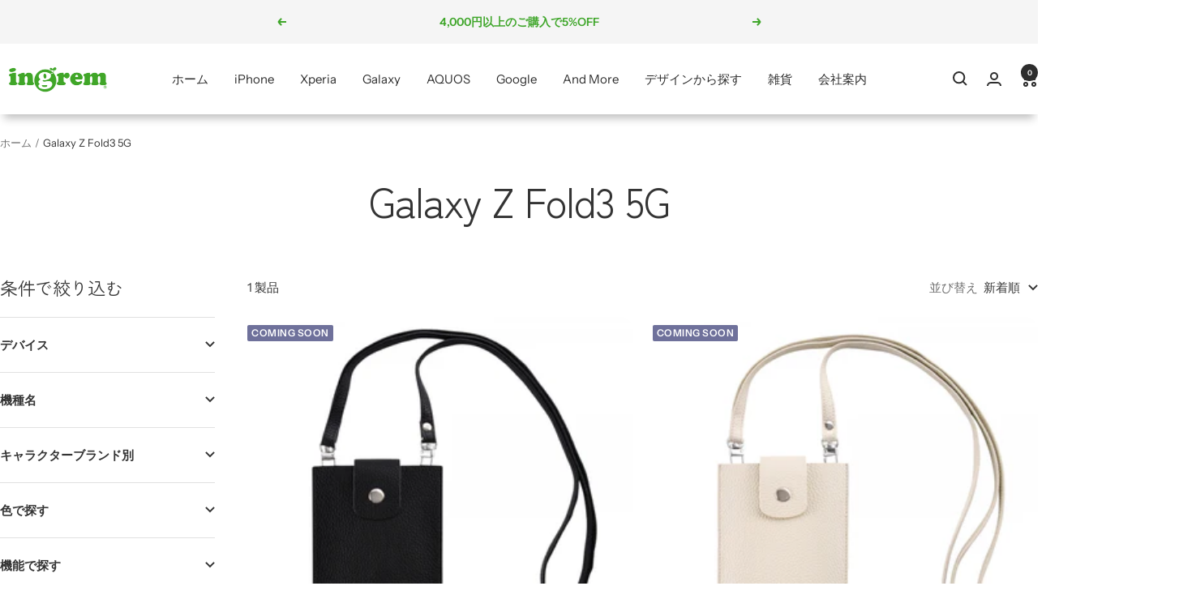

--- FILE ---
content_type: text/html; charset=utf-8
request_url: https://ingrem.co.jp/collections/galaxy-z-fold3-5g
body_size: 43390
content:
<!doctype html><html class="no-js" lang="ja" dir="ltr">
  <head>
    <script type="application/vnd.locksmith+json" data-locksmith>{"version":"v206","locked":false,"initialized":true,"scope":"collection","access_granted":true,"access_denied":false,"requires_customer":false,"manual_lock":false,"remote_lock":false,"has_timeout":false,"remote_rendered":null,"hide_resource":false,"hide_links_to_resource":false,"transparent":true,"locks":{"all":[],"opened":[]},"keys":[],"keys_signature":"6f075978027ddd466ca3724be22359c11809945fa9f6c0ebc2a4c2d96be391a6","state":{"template":"collection","theme":167557857589,"product":null,"collection":"galaxy-z-fold3-5g","page":null,"blog":null,"article":null,"app":null},"now":1769059424,"path":"\/collections\/galaxy-z-fold3-5g","locale_root_url":"\/","canonical_url":"https:\/\/ingrem.co.jp\/collections\/galaxy-z-fold3-5g","customer_id":null,"customer_id_signature":"6f075978027ddd466ca3724be22359c11809945fa9f6c0ebc2a4c2d96be391a6","cart":null}</script><script data-locksmith>!function(){var require=undefined,reqwest=function(){function succeed(e){var t=protocolRe.exec(e.url);return t=t&&t[1]||context.location.protocol,httpsRe.test(t)?twoHundo.test(e.request.status):!!e.request.response}function handleReadyState(e,t,n){return function(){return e._aborted?n(e.request):e._timedOut?n(e.request,"Request is aborted: timeout"):void(e.request&&4==e.request[readyState]&&(e.request.onreadystatechange=noop,succeed(e)?t(e.request):n(e.request)))}}function setHeaders(e,t){var n,s=t.headers||{};s.Accept=s.Accept||defaultHeaders.accept[t.type]||defaultHeaders.accept["*"];var r="undefined"!=typeof FormData&&t.data instanceof FormData;for(n in!t.crossOrigin&&!s[requestedWith]&&(s[requestedWith]=defaultHeaders.requestedWith),!s[contentType]&&!r&&(s[contentType]=t.contentType||defaultHeaders.contentType),s)s.hasOwnProperty(n)&&"setRequestHeader"in e&&e.setRequestHeader(n,s[n])}function setCredentials(e,t){"undefined"!=typeof t.withCredentials&&"undefined"!=typeof e.withCredentials&&(e.withCredentials=!!t.withCredentials)}function generalCallback(e){lastValue=e}function urlappend(e,t){return e+(/[?]/.test(e)?"&":"?")+t}function handleJsonp(e,t,n,s){var r=uniqid++,a=e.jsonpCallback||"callback",o=e.jsonpCallbackName||reqwest.getcallbackPrefix(r),i=new RegExp("((^|[?]|&)"+a+")=([^&]+)"),l=s.match(i),c=doc.createElement("script"),u=0,d=-1!==navigator.userAgent.indexOf("MSIE 10.0");return l?"?"===l[3]?s=s.replace(i,"$1="+o):o=l[3]:s=urlappend(s,a+"="+o),context[o]=generalCallback,c.type="text/javascript",c.src=s,c.async=!0,"undefined"!=typeof c.onreadystatechange&&!d&&(c.htmlFor=c.id="_reqwest_"+r),c.onload=c.onreadystatechange=function(){if(c[readyState]&&"complete"!==c[readyState]&&"loaded"!==c[readyState]||u)return!1;c.onload=c.onreadystatechange=null,c.onclick&&c.onclick(),t(lastValue),lastValue=undefined,head.removeChild(c),u=1},head.appendChild(c),{abort:function(){c.onload=c.onreadystatechange=null,n({},"Request is aborted: timeout",{}),lastValue=undefined,head.removeChild(c),u=1}}}function getRequest(e,t){var n,s=this.o,r=(s.method||"GET").toUpperCase(),a="string"==typeof s?s:s.url,o=!1!==s.processData&&s.data&&"string"!=typeof s.data?reqwest.toQueryString(s.data):s.data||null,i=!1;return("jsonp"==s.type||"GET"==r)&&o&&(a=urlappend(a,o),o=null),"jsonp"==s.type?handleJsonp(s,e,t,a):((n=s.xhr&&s.xhr(s)||xhr(s)).open(r,a,!1!==s.async),setHeaders(n,s),setCredentials(n,s),context[xDomainRequest]&&n instanceof context[xDomainRequest]?(n.onload=e,n.onerror=t,n.onprogress=function(){},i=!0):n.onreadystatechange=handleReadyState(this,e,t),s.before&&s.before(n),i?setTimeout(function(){n.send(o)},200):n.send(o),n)}function Reqwest(e,t){this.o=e,this.fn=t,init.apply(this,arguments)}function setType(e){return null===e?undefined:e.match("json")?"json":e.match("javascript")?"js":e.match("text")?"html":e.match("xml")?"xml":void 0}function init(o,fn){function complete(e){for(o.timeout&&clearTimeout(self.timeout),self.timeout=null;0<self._completeHandlers.length;)self._completeHandlers.shift()(e)}function success(resp){var type=o.type||resp&&setType(resp.getResponseHeader("Content-Type"));resp="jsonp"!==type?self.request:resp;var filteredResponse=globalSetupOptions.dataFilter(resp.responseText,type),r=filteredResponse;try{resp.responseText=r}catch(e){}if(r)switch(type){case"json":try{resp=context.JSON?context.JSON.parse(r):eval("("+r+")")}catch(err){return error(resp,"Could not parse JSON in response",err)}break;case"js":resp=eval(r);break;case"html":resp=r;break;case"xml":resp=resp.responseXML&&resp.responseXML.parseError&&resp.responseXML.parseError.errorCode&&resp.responseXML.parseError.reason?null:resp.responseXML}for(self._responseArgs.resp=resp,self._fulfilled=!0,fn(resp),self._successHandler(resp);0<self._fulfillmentHandlers.length;)resp=self._fulfillmentHandlers.shift()(resp);complete(resp)}function timedOut(){self._timedOut=!0,self.request.abort()}function error(e,t,n){for(e=self.request,self._responseArgs.resp=e,self._responseArgs.msg=t,self._responseArgs.t=n,self._erred=!0;0<self._errorHandlers.length;)self._errorHandlers.shift()(e,t,n);complete(e)}this.url="string"==typeof o?o:o.url,this.timeout=null,this._fulfilled=!1,this._successHandler=function(){},this._fulfillmentHandlers=[],this._errorHandlers=[],this._completeHandlers=[],this._erred=!1,this._responseArgs={};var self=this;fn=fn||function(){},o.timeout&&(this.timeout=setTimeout(function(){timedOut()},o.timeout)),o.success&&(this._successHandler=function(){o.success.apply(o,arguments)}),o.error&&this._errorHandlers.push(function(){o.error.apply(o,arguments)}),o.complete&&this._completeHandlers.push(function(){o.complete.apply(o,arguments)}),this.request=getRequest.call(this,success,error)}function reqwest(e,t){return new Reqwest(e,t)}function normalize(e){return e?e.replace(/\r?\n/g,"\r\n"):""}function serial(e,t){var n,s,r,a,o=e.name,i=e.tagName.toLowerCase(),l=function(e){e&&!e.disabled&&t(o,normalize(e.attributes.value&&e.attributes.value.specified?e.value:e.text))};if(!e.disabled&&o)switch(i){case"input":/reset|button|image|file/i.test(e.type)||(n=/checkbox/i.test(e.type),s=/radio/i.test(e.type),r=e.value,(!n&&!s||e.checked)&&t(o,normalize(n&&""===r?"on":r)));break;case"textarea":t(o,normalize(e.value));break;case"select":if("select-one"===e.type.toLowerCase())l(0<=e.selectedIndex?e.options[e.selectedIndex]:null);else for(a=0;e.length&&a<e.length;a++)e.options[a].selected&&l(e.options[a])}}function eachFormElement(){var e,t,a=this,n=function(e,t){var n,s,r;for(n=0;n<t.length;n++)for(r=e[byTag](t[n]),s=0;s<r.length;s++)serial(r[s],a)};for(t=0;t<arguments.length;t++)e=arguments[t],/input|select|textarea/i.test(e.tagName)&&serial(e,a),n(e,["input","select","textarea"])}function serializeQueryString(){return reqwest.toQueryString(reqwest.serializeArray.apply(null,arguments))}function serializeHash(){var n={};return eachFormElement.apply(function(e,t){e in n?(n[e]&&!isArray(n[e])&&(n[e]=[n[e]]),n[e].push(t)):n[e]=t},arguments),n}function buildParams(e,t,n,s){var r,a,o,i=/\[\]$/;if(isArray(t))for(a=0;t&&a<t.length;a++)o=t[a],n||i.test(e)?s(e,o):buildParams(e+"["+("object"==typeof o?a:"")+"]",o,n,s);else if(t&&"[object Object]"===t.toString())for(r in t)buildParams(e+"["+r+"]",t[r],n,s);else s(e,t)}var context=this,XHR2;if("window"in context)var doc=document,byTag="getElementsByTagName",head=doc[byTag]("head")[0];else try{XHR2=require("xhr2")}catch(ex){throw new Error("Peer dependency `xhr2` required! Please npm install xhr2")}var httpsRe=/^http/,protocolRe=/(^\w+):\/\//,twoHundo=/^(20\d|1223)$/,readyState="readyState",contentType="Content-Type",requestedWith="X-Requested-With",uniqid=0,callbackPrefix="reqwest_"+ +new Date,lastValue,xmlHttpRequest="XMLHttpRequest",xDomainRequest="XDomainRequest",noop=function(){},isArray="function"==typeof Array.isArray?Array.isArray:function(e){return e instanceof Array},defaultHeaders={contentType:"application/x-www-form-urlencoded",requestedWith:xmlHttpRequest,accept:{"*":"text/javascript, text/html, application/xml, text/xml, */*",xml:"application/xml, text/xml",html:"text/html",text:"text/plain",json:"application/json, text/javascript",js:"application/javascript, text/javascript"}},xhr=function(e){if(!0!==e.crossOrigin)return context[xmlHttpRequest]?new XMLHttpRequest:XHR2?new XHR2:new ActiveXObject("Microsoft.XMLHTTP");var t=context[xmlHttpRequest]?new XMLHttpRequest:null;if(t&&"withCredentials"in t)return t;if(context[xDomainRequest])return new XDomainRequest;throw new Error("Browser does not support cross-origin requests")},globalSetupOptions={dataFilter:function(e){return e}};return Reqwest.prototype={abort:function(){this._aborted=!0,this.request.abort()},retry:function(){init.call(this,this.o,this.fn)},then:function(e,t){return e=e||function(){},t=t||function(){},this._fulfilled?this._responseArgs.resp=e(this._responseArgs.resp):this._erred?t(this._responseArgs.resp,this._responseArgs.msg,this._responseArgs.t):(this._fulfillmentHandlers.push(e),this._errorHandlers.push(t)),this},always:function(e){return this._fulfilled||this._erred?e(this._responseArgs.resp):this._completeHandlers.push(e),this},fail:function(e){return this._erred?e(this._responseArgs.resp,this._responseArgs.msg,this._responseArgs.t):this._errorHandlers.push(e),this},"catch":function(e){return this.fail(e)}},reqwest.serializeArray=function(){var n=[];return eachFormElement.apply(function(e,t){n.push({name:e,value:t})},arguments),n},reqwest.serialize=function(){if(0===arguments.length)return"";var e,t=Array.prototype.slice.call(arguments,0);return(e=t.pop())&&e.nodeType&&t.push(e)&&(e=null),e&&(e=e.type),("map"==e?serializeHash:"array"==e?reqwest.serializeArray:serializeQueryString).apply(null,t)},reqwest.toQueryString=function(e,t){var n,s,r=t||!1,a=[],o=encodeURIComponent,i=function(e,t){t="function"==typeof t?t():null==t?"":t,a[a.length]=o(e)+"="+o(t)};if(isArray(e))for(s=0;e&&s<e.length;s++)i(e[s].name,e[s].value);else for(n in e)e.hasOwnProperty(n)&&buildParams(n,e[n],r,i);return a.join("&").replace(/%20/g,"+")},reqwest.getcallbackPrefix=function(){return callbackPrefix},reqwest.compat=function(e,t){return e&&(e.type&&(e.method=e.type)&&delete e.type,e.dataType&&(e.type=e.dataType),e.jsonpCallback&&(e.jsonpCallbackName=e.jsonpCallback)&&delete e.jsonpCallback,e.jsonp&&(e.jsonpCallback=e.jsonp)),new Reqwest(e,t)},reqwest.ajaxSetup=function(e){for(var t in e=e||{})globalSetupOptions[t]=e[t]},reqwest}();
/*!
  * Reqwest! A general purpose XHR connection manager
  * license MIT (c) Dustin Diaz 2015
  * https://github.com/ded/reqwest
  */!function(){var o=window.Locksmith={},e=document.querySelector('script[type="application/vnd.locksmith+json"]'),n=e&&e.innerHTML;if(o.state={},o.util={},o.loading=!1,n)try{o.state=JSON.parse(n)}catch(u){}if(document.addEventListener&&document.querySelector){var s,r,a,t=[76,79,67,75,83,77,73,84,72,49,49],i=function(){r=t.slice(0)},l="style",c=function(e){e&&27!==e.keyCode&&"click"!==e.type||(document.removeEventListener("keydown",c),document.removeEventListener("click",c),s&&document.body.removeChild(s),s=null)};i(),document.addEventListener("keyup",function(e){if(e.keyCode===r[0]){if(clearTimeout(a),r.shift(),0<r.length)return void(a=setTimeout(i,1e3));i(),c(),(s=document.createElement("div"))[l].width="50%",s[l].maxWidth="1000px",s[l].height="85%",s[l].border="1px rgba(0, 0, 0, 0.2) solid",s[l].background="rgba(255, 255, 255, 0.99)",s[l].borderRadius="4px",s[l].position="fixed",s[l].top="50%",s[l].left="50%",s[l].transform="translateY(-50%) translateX(-50%)",s[l].boxShadow="0 2px 5px rgba(0, 0, 0, 0.3), 0 0 100vh 100vw rgba(0, 0, 0, 0.5)",s[l].zIndex="2147483645";var t=document.createElement("textarea");t.value=JSON.stringify(JSON.parse(n),null,2),t[l].border="none",t[l].display="block",t[l].boxSizing="border-box",t[l].width="100%",t[l].height="100%",t[l].background="transparent",t[l].padding="22px",t[l].fontFamily="monospace",t[l].fontSize="14px",t[l].color="#333",t[l].resize="none",t[l].outline="none",t.readOnly=!0,s.appendChild(t),document.body.appendChild(s),t.addEventListener("click",function(e){e.stopImmediatePropagation()}),t.select(),document.addEventListener("keydown",c),document.addEventListener("click",c)}})}o.isEmbedded=-1!==window.location.search.indexOf("_ab=0&_fd=0&_sc=1"),o.path=o.state.path||window.location.pathname,o.basePath=o.state.locale_root_url.concat("/apps/locksmith").replace(/^\/\//,"/"),o.reloading=!1,o.util.console=window.console||{log:function(){},error:function(){}},o.util.makeUrl=function(e,t){var n,s=o.basePath+e,r=[],a=o.cache();for(n in a)r.push(n+"="+encodeURIComponent(a[n]));for(n in t)r.push(n+"="+encodeURIComponent(t[n]));return o.state.customer_id&&(r.push("customer_id="+encodeURIComponent(o.state.customer_id)),r.push("customer_id_signature="+encodeURIComponent(o.state.customer_id_signature))),s+=(-1===s.indexOf("?")?"?":"&")+r.join("&")},o._initializeCallbacks=[],o.on=function(e,t){if("initialize"!==e)throw'Locksmith.on() currently only supports the "initialize" event';o._initializeCallbacks.push(t)},o.initializeSession=function(e){if(!o.isEmbedded){var t=!1,n=!0,s=!0;(e=e||{}).silent&&(s=n=!(t=!0)),o.ping({silent:t,spinner:n,reload:s,callback:function(){o._initializeCallbacks.forEach(function(e){e()})}})}},o.cache=function(e){var t={};try{var n=function r(e){return(document.cookie.match("(^|; )"+e+"=([^;]*)")||0)[2]};t=JSON.parse(decodeURIComponent(n("locksmith-params")||"{}"))}catch(u){}if(e){for(var s in e)t[s]=e[s];document.cookie="locksmith-params=; expires=Thu, 01 Jan 1970 00:00:00 GMT; path=/",document.cookie="locksmith-params="+encodeURIComponent(JSON.stringify(t))+"; path=/"}return t},o.cache.cart=o.state.cart,o.cache.cartLastSaved=null,o.params=o.cache(),o.util.reload=function(){o.reloading=!0;try{window.location.href=window.location.href.replace(/#.*/,"")}catch(u){o.util.console.error("Preferred reload method failed",u),window.location.reload()}},o.cache.saveCart=function(e){if(!o.cache.cart||o.cache.cart===o.cache.cartLastSaved)return e?e():null;var t=o.cache.cartLastSaved;o.cache.cartLastSaved=o.cache.cart,reqwest({url:"/cart/update.json",method:"post",type:"json",data:{attributes:{locksmith:o.cache.cart}},complete:e,error:function(e){if(o.cache.cartLastSaved=t,!o.reloading)throw e}})},o.util.spinnerHTML='<style>body{background:#FFF}@keyframes spin{from{transform:rotate(0deg)}to{transform:rotate(360deg)}}#loading{display:flex;width:100%;height:50vh;color:#777;align-items:center;justify-content:center}#loading .spinner{display:block;animation:spin 600ms linear infinite;position:relative;width:50px;height:50px}#loading .spinner-ring{stroke:currentColor;stroke-dasharray:100%;stroke-width:2px;stroke-linecap:round;fill:none}</style><div id="loading"><div class="spinner"><svg width="100%" height="100%"><svg preserveAspectRatio="xMinYMin"><circle class="spinner-ring" cx="50%" cy="50%" r="45%"></circle></svg></svg></div></div>',o.util.clobberBody=function(e){document.body.innerHTML=e},o.util.clobberDocument=function(e){e.responseText&&(e=e.responseText),document.documentElement&&document.removeChild(document.documentElement);var t=document.open("text/html","replace");t.writeln(e),t.close(),setTimeout(function(){var e=t.querySelector("[autofocus]");e&&e.focus()},100)},o.util.serializeForm=function(e){if(e&&"FORM"===e.nodeName){var t,n,s={};for(t=e.elements.length-1;0<=t;t-=1)if(""!==e.elements[t].name)switch(e.elements[t].nodeName){case"INPUT":switch(e.elements[t].type){default:case"text":case"hidden":case"password":case"button":case"reset":case"submit":s[e.elements[t].name]=e.elements[t].value;break;case"checkbox":case"radio":e.elements[t].checked&&(s[e.elements[t].name]=e.elements[t].value);break;case"file":}break;case"TEXTAREA":s[e.elements[t].name]=e.elements[t].value;break;case"SELECT":switch(e.elements[t].type){case"select-one":s[e.elements[t].name]=e.elements[t].value;break;case"select-multiple":for(n=e.elements[t].options.length-1;0<=n;n-=1)e.elements[t].options[n].selected&&(s[e.elements[t].name]=e.elements[t].options[n].value)}break;case"BUTTON":switch(e.elements[t].type){case"reset":case"submit":case"button":s[e.elements[t].name]=e.elements[t].value}}return s}},o.util.on=function(e,a,o,t){t=t||document;var i="locksmith-"+e+a,n=function(e){var t=e.target,n=e.target.parentElement,s=t.className.baseVal||t.className||"",r=n.className.baseVal||n.className||"";("string"==typeof s&&-1!==s.split(/\s+/).indexOf(a)||"string"==typeof r&&-1!==r.split(/\s+/).indexOf(a))&&!e[i]&&(e[i]=!0,o(e))};t.attachEvent?t.attachEvent(e,n):t.addEventListener(e,n,!1)},o.util.enableActions=function(e){o.util.on("click","locksmith-action",function(e){e.preventDefault();var t=e.target;t.dataset.confirmWith&&!confirm(t.dataset.confirmWith)||(t.disabled=!0,t.innerText=t.dataset.disableWith,o.post("/action",t.dataset.locksmithParams,{spinner:!1,type:"text",success:function(e){(e=JSON.parse(e.responseText)).message&&alert(e.message),o.util.reload()}}))},e)},o.util.inject=function(e,t){var n=["data","locksmith","append"];if(-1!==t.indexOf(n.join("-"))){var s=document.createElement("div");s.innerHTML=t,e.appendChild(s)}else e.innerHTML=t;var r,a,o=e.querySelectorAll("script");for(a=0;a<o.length;++a){r=o[a];var i=document.createElement("script");if(r.type&&(i.type=r.type),r.src)i.src=r.src;else{var l=document.createTextNode(r.innerHTML);i.appendChild(l)}e.appendChild(i)}var c=e.querySelector("[autofocus]");c&&c.focus()},o.post=function(e,t,n){!1!==(n=n||{}).spinner&&o.util.clobberBody(o.util.spinnerHTML);var s={};n.container===document?(s.layout=1,n.success=function(e){document.getElementById(n.container);o.util.clobberDocument(e)}):n.container&&(s.layout=0,n.success=function(e){var t=document.getElementById(n.container);o.util.inject(t,e),t.id===t.firstChild.id&&t.parentElement.replaceChild(t.firstChild,t)}),n.form_type&&(t.form_type=n.form_type),n.include_layout_classes!==undefined&&(t.include_layout_classes=n.include_layout_classes),n.lock_id!==undefined&&(t.lock_id=n.lock_id),o.loading=!0;var r=o.util.makeUrl(e,s);reqwest({url:r,method:"post",type:n.type||"html",data:t,complete:function(){o.loading=!1},error:function(e){if(!o.reloading)if("dashboard.weglot.com"!==window.location.host){if(!n.silent)throw alert("Something went wrong! Please refresh and try again."),e;console.error(e)}else console.error(e)},success:n.success||o.util.clobberDocument})},o.postResource=function(e,t){e.path=o.path,e.search=window.location.search,e.state=o.state,e.passcode&&(e.passcode=e.passcode.trim()),e.email&&(e.email=e.email.trim()),e.state.cart=o.cache.cart,e.locksmith_json=o.jsonTag,e.locksmith_json_signature=o.jsonTagSignature,o.post("/resource",e,t)},o.ping=function(e){if(!o.isEmbedded){e=e||{};var t=function(){e.reload?o.util.reload():"function"==typeof e.callback&&e.callback()};o.post("/ping",{path:o.path,search:window.location.search,state:o.state},{spinner:!!e.spinner,silent:"undefined"==typeof e.silent||e.silent,type:"text",success:function(e){(e=JSON.parse(e.responseText)).messages&&0<e.messages.length&&o.showMessages(e.messages),e.cart&&o.cache.cart!==e.cart?(o.cache.cart=e.cart,o.cache.saveCart(function(){t(),e.cart&&e.cart.match(/^.+:/)&&o.util.reload()})):t()}})}},o.timeoutMonitor=function(){var e=o.cache.cart;o.ping({callback:function(){e!==o.cache.cart||setTimeout(function(){o.timeoutMonitor()},6e4)}})},o.showMessages=function(e){var t=document.createElement("div");t.style.position="fixed",t.style.left=0,t.style.right=0,t.style.bottom="-50px",t.style.opacity=0,t.style.background="#191919",t.style.color="#ddd",t.style.transition="bottom 0.2s, opacity 0.2s",t.style.zIndex=999999,t.innerHTML="        <style>          .locksmith-ab .locksmith-b { display: none; }          .locksmith-ab.toggled .locksmith-b { display: flex; }          .locksmith-ab.toggled .locksmith-a { display: none; }          .locksmith-flex { display: flex; flex-wrap: wrap; justify-content: space-between; align-items: center; padding: 10px 20px; }          .locksmith-message + .locksmith-message { border-top: 1px #555 solid; }          .locksmith-message a { color: inherit; font-weight: bold; }          .locksmith-message a:hover { color: inherit; opacity: 0.8; }          a.locksmith-ab-toggle { font-weight: inherit; text-decoration: underline; }          .locksmith-text { flex-grow: 1; }          .locksmith-cta { flex-grow: 0; text-align: right; }          .locksmith-cta button { transform: scale(0.8); transform-origin: left; }          .locksmith-cta > * { display: block; }          .locksmith-cta > * + * { margin-top: 10px; }          .locksmith-message a.locksmith-close { flex-grow: 0; text-decoration: none; margin-left: 15px; font-size: 30px; font-family: monospace; display: block; padding: 2px 10px; }                    @media screen and (max-width: 600px) {            .locksmith-wide-only { display: none !important; }            .locksmith-flex { padding: 0 15px; }            .locksmith-flex > * { margin-top: 5px; margin-bottom: 5px; }            .locksmith-cta { text-align: left; }          }                    @media screen and (min-width: 601px) {            .locksmith-narrow-only { display: none !important; }          }        </style>      "+e.map(function(e){return'<div class="locksmith-message">'+e+"</div>"}).join(""),document.body.appendChild(t),document.body.style.position="relative",document.body.parentElement.style.paddingBottom=t.offsetHeight+"px",setTimeout(function(){t.style.bottom=0,t.style.opacity=1},50),o.util.on("click","locksmith-ab-toggle",function(e){e.preventDefault();for(var t=e.target.parentElement;-1===t.className.split(" ").indexOf("locksmith-ab");)t=t.parentElement;-1!==t.className.split(" ").indexOf("toggled")?t.className=t.className.replace("toggled",""):t.className=t.className+" toggled"}),o.util.enableActions(t)}}()}();</script>
      <script data-locksmith>Locksmith.cache.cart=null</script>

  <script data-locksmith>Locksmith.jsonTag="\u003cscript type=\"application\/vnd.locksmith+json\" data-locksmith\u003e{\"version\":\"v206\",\"locked\":false,\"initialized\":true,\"scope\":\"collection\",\"access_granted\":true,\"access_denied\":false,\"requires_customer\":false,\"manual_lock\":false,\"remote_lock\":false,\"has_timeout\":false,\"remote_rendered\":null,\"hide_resource\":false,\"hide_links_to_resource\":false,\"transparent\":true,\"locks\":{\"all\":[],\"opened\":[]},\"keys\":[],\"keys_signature\":\"6f075978027ddd466ca3724be22359c11809945fa9f6c0ebc2a4c2d96be391a6\",\"state\":{\"template\":\"collection\",\"theme\":167557857589,\"product\":null,\"collection\":\"galaxy-z-fold3-5g\",\"page\":null,\"blog\":null,\"article\":null,\"app\":null},\"now\":1769059424,\"path\":\"\\\/collections\\\/galaxy-z-fold3-5g\",\"locale_root_url\":\"\\\/\",\"canonical_url\":\"https:\\\/\\\/ingrem.co.jp\\\/collections\\\/galaxy-z-fold3-5g\",\"customer_id\":null,\"customer_id_signature\":\"6f075978027ddd466ca3724be22359c11809945fa9f6c0ebc2a4c2d96be391a6\",\"cart\":null}\u003c\/script\u003e";Locksmith.jsonTagSignature="dc90177213785917521ff144fa2130f5324dc00894ed8793ddf09545b66c51ca"</script>
    <meta charset="utf-8">
    <meta
      name="viewport"
      content="width=device-width, initial-scale=1.0, height=device-height, minimum-scale=1.0, maximum-scale=1.0"
    >
    <meta name="theme-color" content="#ffffff">

    <title>
      Galaxy Z Fold3 5G
    </title><link rel="canonical" href="https://ingrem.co.jp/collections/galaxy-z-fold3-5g"><link rel="shortcut icon" href="//ingrem.co.jp/cdn/shop/files/favicon_96x96.png?v=1717666576" type="image/png"><link rel="preconnect" href="https://cdn.shopify.com">
    <link rel="dns-prefetch" href="https://productreviews.shopifycdn.com">
    <link rel="dns-prefetch" href="https://www.google-analytics.com"><link rel="preconnect" href="https://fonts.shopifycdn.com" crossorigin><link rel="preload" as="style" href="//ingrem.co.jp/cdn/shop/t/14/assets/theme.css?v=156136964838779883151743556975">
    <link rel="preload" as="script" href="//ingrem.co.jp/cdn/shop/t/14/assets/vendor.js?v=32643890569905814191711697887">
    <link rel="preload" as="script" href="//ingrem.co.jp/cdn/shop/t/14/assets/theme.js?v=26097802671245489081717727192"><meta property="og:type" content="website">
<meta property="og:title" content="Galaxy Z Fold3 5G">
<meta property="og:image" content="http://ingrem.co.jp/cdn/shop/files/2.png?v=1742518148">
<meta property="og:image:secure_url" content="https://ingrem.co.jp/cdn/shop/files/2.png?v=1742518148">
<meta property="og:image:width" content="2252">
  <meta property="og:image:height" content="712"><meta property="og:url" content="https://ingrem.co.jp/collections/galaxy-z-fold3-5g">
<meta property="og:site_name" content="ingrem"><meta name="twitter:card" content="summary"><meta name="twitter:title" content="Galaxy Z Fold3 5G">
<meta name="twitter:description" content="">
<meta name="twitter:image" content="https://ingrem.co.jp/cdn/shop/files/2_1200x1200_crop_center.png?v=1742518148">
<meta name="twitter:image:alt" content="">
    


  <script type="application/ld+json">
  {
    "@context": "https://schema.org",
    "@type": "BreadcrumbList",
  "itemListElement": [{
      "@type": "ListItem",
      "position": 1,
      "name": "ホーム",
      "item": "https://ingrem.co.jp"
    },{
          "@type": "ListItem",
          "position": 2,
          "name": "Galaxy Z Fold3 5G",
          "item": "https://ingrem.co.jp/collections/galaxy-z-fold3-5g"
        }]
  }
  </script>


    <link rel="preload" href="//ingrem.co.jp/cdn/fonts/zen_kaku_gothic_new/zenkakugothicnew_n4.04cfb790a87c2fa56f40f47191b8c05620cc5b9c.woff2" as="font" type="font/woff2" crossorigin><link rel="preload" href="//ingrem.co.jp/cdn/fonts/instrument_sans/instrumentsans_n4.db86542ae5e1596dbdb28c279ae6c2086c4c5bfa.woff2" as="font" type="font/woff2" crossorigin><style>
  /* Typography (heading) */
  @font-face {
  font-family: "Zen Kaku Gothic New";
  font-weight: 400;
  font-style: normal;
  font-display: swap;
  src: url("//ingrem.co.jp/cdn/fonts/zen_kaku_gothic_new/zenkakugothicnew_n4.04cfb790a87c2fa56f40f47191b8c05620cc5b9c.woff2") format("woff2"),
       url("//ingrem.co.jp/cdn/fonts/zen_kaku_gothic_new/zenkakugothicnew_n4.9496f4244fdde226f75f70707742d1f64ea52225.woff") format("woff");
}

/* Typography (body) */
  @font-face {
  font-family: "Instrument Sans";
  font-weight: 400;
  font-style: normal;
  font-display: swap;
  src: url("//ingrem.co.jp/cdn/fonts/instrument_sans/instrumentsans_n4.db86542ae5e1596dbdb28c279ae6c2086c4c5bfa.woff2") format("woff2"),
       url("//ingrem.co.jp/cdn/fonts/instrument_sans/instrumentsans_n4.510f1b081e58d08c30978f465518799851ef6d8b.woff") format("woff");
}

@font-face {
  font-family: "Instrument Sans";
  font-weight: 400;
  font-style: italic;
  font-display: swap;
  src: url("//ingrem.co.jp/cdn/fonts/instrument_sans/instrumentsans_i4.028d3c3cd8d085648c808ceb20cd2fd1eb3560e5.woff2") format("woff2"),
       url("//ingrem.co.jp/cdn/fonts/instrument_sans/instrumentsans_i4.7e90d82df8dee29a99237cd19cc529d2206706a2.woff") format("woff");
}

@font-face {
  font-family: "Instrument Sans";
  font-weight: 600;
  font-style: normal;
  font-display: swap;
  src: url("//ingrem.co.jp/cdn/fonts/instrument_sans/instrumentsans_n6.27dc66245013a6f7f317d383a3cc9a0c347fb42d.woff2") format("woff2"),
       url("//ingrem.co.jp/cdn/fonts/instrument_sans/instrumentsans_n6.1a71efbeeb140ec495af80aad612ad55e19e6d0e.woff") format("woff");
}

@font-face {
  font-family: "Instrument Sans";
  font-weight: 600;
  font-style: italic;
  font-display: swap;
  src: url("//ingrem.co.jp/cdn/fonts/instrument_sans/instrumentsans_i6.ba8063f6adfa1e7ffe690cc5efa600a1e0a8ec32.woff2") format("woff2"),
       url("//ingrem.co.jp/cdn/fonts/instrument_sans/instrumentsans_i6.a5bb29b76a0bb820ddaa9417675a5d0bafaa8c1f.woff") format("woff");
}

:root {--heading-color: 52, 52, 52;
    --text-color: 52, 52, 52;
    --background: 255, 255, 255;
    --secondary-background: 245, 245, 245;
    --border-color: 225, 225, 225;
    --border-color-darker: 174, 174, 174;
    --success-color: 46, 158, 123;
    --success-background: 213, 236, 229;
    --error-color: 222, 42, 42;
    --error-background: 253, 240, 240;
    --primary-button-background: 255, 255, 255;
    --primary-button-text-color: 52, 52, 52;
    --secondary-button-background: 243, 255, 52;
    --secondary-button-text-color: 40, 40, 40;
    --product-star-rating: 246, 164, 41;
    --product-on-sale-accent: 222, 42, 42;
    --product-sold-out-accent: 111, 113, 155;
    --product-custom-label-background: 64, 93, 230;
    --product-custom-label-text-color: 255, 255, 255;
    --product-custom-label-2-background: 243, 255, 52;
    --product-custom-label-2-text-color: 0, 0, 0;
    --product-low-stock-text-color: 222, 42, 42;
    --product-in-stock-text-color: 46, 158, 123;
    --loading-bar-background: 52, 52, 52;

    /* We duplicate some "base" colors as root colors, which is useful to use on drawer elements or popover without. Those should not be overridden to avoid issues */
    --root-heading-color: 52, 52, 52;
    --root-text-color: 52, 52, 52;
    --root-background: 255, 255, 255;
    --root-border-color: 225, 225, 225;
    --root-primary-button-background: 255, 255, 255;
    --root-primary-button-text-color: 52, 52, 52;

    --base-font-size: 15px;
    --heading-font-family: "Zen Kaku Gothic New", sans-serif;
    --heading-font-weight: 400;
    --heading-font-style: normal;
    --heading-text-transform: normal;
    --text-font-family: "Instrument Sans", sans-serif;
    --text-font-weight: 400;
    --text-font-style: normal;
    --text-font-bold-weight: 600;

    /* Typography (font size) */
    --heading-xxsmall-font-size: 10px;
    --heading-xsmall-font-size: 10px;
    --heading-small-font-size: 11px;
    --heading-large-font-size: 24px;
    --heading-h1-font-size: 24px;
    --heading-h2-font-size: 22px;
    --heading-h3-font-size: 20px;
    --heading-h4-font-size: 18px;
    --heading-h5-font-size: 16px;
    --heading-h6-font-size: 16px;

    /* Control the look and feel of the theme by changing radius of various elements */
    --button-border-radius: 8px;
    --block-border-radius: 32px;
    --block-border-radius-reduced: 16px;
    --color-swatch-border-radius: 0px;

    /* Button size */
    --button-height: 48px;
    --button-small-height: 40px;

    /* Form related */
    --form-input-field-height: 48px;
    --form-input-gap: 16px;
    --form-submit-margin: 24px;

    /* Product listing related variables */
    --product-list-block-spacing: 32px;

    /* Video related */
    --play-button-background: 255, 255, 255;
    --play-button-arrow: 52, 52, 52;

    /* RTL support */
    --transform-logical-flip: 1;
    --transform-origin-start: left;
    --transform-origin-end: right;

    /* Other */
    --zoom-cursor-svg-url: url(//ingrem.co.jp/cdn/shop/t/14/assets/zoom-cursor.svg?v=179562558687810378621718689103);
    --arrow-right-svg-url: url(//ingrem.co.jp/cdn/shop/t/14/assets/arrow-right.svg?v=126489500313907095581718095581);
    --arrow-left-svg-url: url(//ingrem.co.jp/cdn/shop/t/14/assets/arrow-left.svg?v=129244692127075560611718095581);

    /* Some useful variables that we can reuse in our CSS. Some explanation are needed for some of them:
       - container-max-width-minus-gutters: represents the container max width without the edge gutters
       - container-outer-width: considering the screen width, represent all the space outside the container
       - container-outer-margin: same as container-outer-width but get set to 0 inside a container
       - container-inner-width: the effective space inside the container (minus gutters)
       - grid-column-width: represents the width of a single column of the grid
       - vertical-breather: this is a variable that defines the global "spacing" between sections, and inside the section
                            to create some "breath" and minimum spacing
     */
    --container-max-width: 1600px;
    --container-gutter: 24px;
    --container-max-width-minus-gutters: calc(var(--container-max-width) - (var(--container-gutter)) * 2);
    --container-outer-width: max(calc((100vw - var(--container-max-width-minus-gutters)) / 2), var(--container-gutter));
    --container-outer-margin: var(--container-outer-width);
    --container-inner-width: calc(100vw - var(--container-outer-width) * 2);

    --grid-column-count: 10;
    --grid-gap: 24px;
    --grid-column-width: calc((100vw - var(--container-outer-width) * 2 - var(--grid-gap) * (var(--grid-column-count) - 1)) / var(--grid-column-count));

    --vertical-breather: 28px;
    --vertical-breather-tight: 28px;

    /* Shopify related variables */
    --payment-terms-background-color: #ffffff;
  }

  @media screen and (min-width: 741px) {
    :root {
      --container-gutter: 40px;
      --grid-column-count: 20;
      --vertical-breather: 40px;
      --vertical-breather-tight: 40px;

      /* Typography (font size) */
      --heading-xsmall-font-size: 11px;
      --heading-small-font-size: 12px;
      --heading-large-font-size: 48px;
      --heading-h1-font-size: 48px;
      --heading-h2-font-size: 36px;
      --heading-h3-font-size: 30px;
      --heading-h4-font-size: 22px;
      --heading-h5-font-size: 18px;
      --heading-h6-font-size: 16px;

      /* Form related */
      --form-input-field-height: 52px;
      --form-submit-margin: 32px;

      /* Button size */
      --button-height: 52px;
      --button-small-height: 44px;
    }
  }

  @media screen and (min-width: 1200px) {
    :root {
      --vertical-breather: 48px;
      --vertical-breather-tight: 48px;
      --product-list-block-spacing: 48px;

      /* Typography */
      --heading-large-font-size: 58px;
      --heading-h1-font-size: 50px;
      --heading-h2-font-size: 44px;
      --heading-h3-font-size: 32px;
      --heading-h4-font-size: 26px;
      --heading-h5-font-size: 22px;
      --heading-h6-font-size: 16px;
    }
  }

  @media screen and (min-width: 1600px) {
    :root {
      --vertical-breather: 48px;
      --vertical-breather-tight: 48px;
    }
  }
</style>

    <script>
  // This allows to expose several variables to the global scope, to be used in scripts
  window.themeVariables = {
    settings: {
      direction: "ltr",
      pageType: "collection",
      cartCount: 0,
      moneyFormat: "¥{{amount_no_decimals}}",
      moneyWithCurrencyFormat: "¥{{amount_no_decimals}} JPY",
      showVendor: false,
      discountMode: "saving",
      currencyCodeEnabled: false,
      cartType: "page",
      cartCurrency: "JPY",
      mobileZoomFactor: 2.5
    },

    routes: {
      host: "ingrem.co.jp",
      rootUrl: "\/",
      rootUrlWithoutSlash: '',
      cartUrl: "\/cart",
      cartAddUrl: "\/cart\/add",
      cartChangeUrl: "\/cart\/change",
      searchUrl: "\/search",
      predictiveSearchUrl: "\/search\/suggest",
      productRecommendationsUrl: "\/recommendations\/products"
    },

    strings: {
      accessibilityDelete: "削除",
      accessibilityClose: "閉じる",
      collectionSoldOut: "Coming Soon",
      collectionDiscount: "@savings@節約する",
      productSalePrice: "セール価格",
      productRegularPrice: "通常価格",
      productFormUnavailable: "選択不可能",
      productFormSoldOut: "Coming Soon",
      productFormPreOrder: "先行予約",
      productFormAddToCart: "カートに追加する",
      searchNoResults: "結果は見つかりませんでした",
      searchNewSearch: "新規検索",
      searchProducts: "製品",
      searchArticles: "ジャーナル",
      searchPages: "ページ",
      searchCollections: "コレクション一覧",
      cartViewCart: "カートを見る",
      cartItemAdded: "アイテムがカートに追加されました！",
      cartItemAddedShort: "カートに追加されました！",
      cartAddOrderNote: "注文メモの追加",
      cartEditOrderNote: "注文メモを編集する",
      shippingEstimatorNoResults: "申し訳ありませんが、お客様のご住所への発送は現在行っておりません",
      shippingEstimatorOneResult: "お客様のご住所には1つの配送料金が適用されます:",
      shippingEstimatorMultipleResults: "お客様のご住所に合わせて、複数の配送料金が選択できます:",
      shippingEstimatorError: "配送料金の取得中に1つ以上のエラーが発生しました:"
    },

    libs: {
      flickity: "\/\/ingrem.co.jp\/cdn\/shop\/t\/14\/assets\/flickity.js?v=176646718982628074891711697887",
      photoswipe: "\/\/ingrem.co.jp\/cdn\/shop\/t\/14\/assets\/photoswipe.js?v=132268647426145925301711697887",
      qrCode: "\/\/ingrem.co.jp\/cdn\/shopifycloud\/storefront\/assets\/themes_support\/vendor\/qrcode-3f2b403b.js"
    },

    breakpoints: {
      phone: 'screen and (max-width: 740px)',
      tablet: 'screen and (min-width: 741px) and (max-width: 999px)',
      tabletAndUp: 'screen and (min-width: 741px)',
      pocket: 'screen and (max-width: 999px)',
      lap: 'screen and (min-width: 1000px) and (max-width: 1199px)',
      lapAndUp: 'screen and (min-width: 1000px)',
      desktop: 'screen and (min-width: 1200px)',
      wide: 'screen and (min-width: 1400px)'
    }
  };

  window.addEventListener('pageshow', async () => {
    const cartContent = await (await fetch(`${window.themeVariables.routes.cartUrl}.js`, {cache: 'reload'})).json();
    document.documentElement.dispatchEvent(new CustomEvent('cart:refresh', {detail: {cart: cartContent}}));
  });

  if ('noModule' in HTMLScriptElement.prototype) {
    // Old browsers (like IE) that does not support module will be considered as if not executing JS at all
    document.documentElement.className = document.documentElement.className.replace('no-js', 'js');

    requestAnimationFrame(() => {
      const viewportHeight = (window.visualViewport ? window.visualViewport.height : document.documentElement.clientHeight);
      document.documentElement.style.setProperty('--window-height',viewportHeight + 'px');
    });
  }</script>

    <link rel="stylesheet" href="//ingrem.co.jp/cdn/shop/t/14/assets/theme.css?v=156136964838779883151743556975">

    <script src="//ingrem.co.jp/cdn/shop/t/14/assets/vendor.js?v=32643890569905814191711697887" defer></script>
    <script src="//ingrem.co.jp/cdn/shop/t/14/assets/theme.js?v=26097802671245489081717727192" defer></script>
    <script src="//ingrem.co.jp/cdn/shop/t/14/assets/custom.js?v=87630863863412043621714526547" defer></script>

    <script>window.performance && window.performance.mark && window.performance.mark('shopify.content_for_header.start');</script><meta id="shopify-digital-wallet" name="shopify-digital-wallet" content="/77923909941/digital_wallets/dialog">
<meta name="shopify-checkout-api-token" content="27e7052572c6cdef120225c7ccce614f">
<link rel="alternate" type="application/atom+xml" title="Feed" href="/collections/galaxy-z-fold3-5g.atom" />
<link rel="alternate" type="application/json+oembed" href="https://ingrem.co.jp/collections/galaxy-z-fold3-5g.oembed">
<script async="async" src="/checkouts/internal/preloads.js?locale=ja-JP"></script>
<link rel="preconnect" href="https://shop.app" crossorigin="anonymous">
<script async="async" src="https://shop.app/checkouts/internal/preloads.js?locale=ja-JP&shop_id=77923909941" crossorigin="anonymous"></script>
<script id="apple-pay-shop-capabilities" type="application/json">{"shopId":77923909941,"countryCode":"JP","currencyCode":"JPY","merchantCapabilities":["supports3DS"],"merchantId":"gid:\/\/shopify\/Shop\/77923909941","merchantName":"ingrem","requiredBillingContactFields":["postalAddress","email","phone"],"requiredShippingContactFields":["postalAddress","email","phone"],"shippingType":"shipping","supportedNetworks":["visa","masterCard","amex","jcb","discover"],"total":{"type":"pending","label":"ingrem","amount":"1.00"},"shopifyPaymentsEnabled":true,"supportsSubscriptions":true}</script>
<script id="shopify-features" type="application/json">{"accessToken":"27e7052572c6cdef120225c7ccce614f","betas":["rich-media-storefront-analytics"],"domain":"ingrem.co.jp","predictiveSearch":false,"shopId":77923909941,"locale":"ja"}</script>
<script>var Shopify = Shopify || {};
Shopify.shop = "a205f0.myshopify.com";
Shopify.locale = "ja";
Shopify.currency = {"active":"JPY","rate":"1.0"};
Shopify.country = "JP";
Shopify.theme = {"name":"Focal","id":167557857589,"schema_name":"Focal","schema_version":"11.1.0","theme_store_id":714,"role":"main"};
Shopify.theme.handle = "null";
Shopify.theme.style = {"id":null,"handle":null};
Shopify.cdnHost = "ingrem.co.jp/cdn";
Shopify.routes = Shopify.routes || {};
Shopify.routes.root = "/";</script>
<script type="module">!function(o){(o.Shopify=o.Shopify||{}).modules=!0}(window);</script>
<script>!function(o){function n(){var o=[];function n(){o.push(Array.prototype.slice.apply(arguments))}return n.q=o,n}var t=o.Shopify=o.Shopify||{};t.loadFeatures=n(),t.autoloadFeatures=n()}(window);</script>
<script>
  window.ShopifyPay = window.ShopifyPay || {};
  window.ShopifyPay.apiHost = "shop.app\/pay";
  window.ShopifyPay.redirectState = null;
</script>
<script id="shop-js-analytics" type="application/json">{"pageType":"collection"}</script>
<script defer="defer" async type="module" src="//ingrem.co.jp/cdn/shopifycloud/shop-js/modules/v2/client.init-shop-cart-sync_0MstufBG.ja.esm.js"></script>
<script defer="defer" async type="module" src="//ingrem.co.jp/cdn/shopifycloud/shop-js/modules/v2/chunk.common_jll-23Z1.esm.js"></script>
<script defer="defer" async type="module" src="//ingrem.co.jp/cdn/shopifycloud/shop-js/modules/v2/chunk.modal_HXih6-AF.esm.js"></script>
<script type="module">
  await import("//ingrem.co.jp/cdn/shopifycloud/shop-js/modules/v2/client.init-shop-cart-sync_0MstufBG.ja.esm.js");
await import("//ingrem.co.jp/cdn/shopifycloud/shop-js/modules/v2/chunk.common_jll-23Z1.esm.js");
await import("//ingrem.co.jp/cdn/shopifycloud/shop-js/modules/v2/chunk.modal_HXih6-AF.esm.js");

  window.Shopify.SignInWithShop?.initShopCartSync?.({"fedCMEnabled":true,"windoidEnabled":true});

</script>
<script>
  window.Shopify = window.Shopify || {};
  if (!window.Shopify.featureAssets) window.Shopify.featureAssets = {};
  window.Shopify.featureAssets['shop-js'] = {"shop-cart-sync":["modules/v2/client.shop-cart-sync_DN7iwvRY.ja.esm.js","modules/v2/chunk.common_jll-23Z1.esm.js","modules/v2/chunk.modal_HXih6-AF.esm.js"],"init-fed-cm":["modules/v2/client.init-fed-cm_DmZOWWut.ja.esm.js","modules/v2/chunk.common_jll-23Z1.esm.js","modules/v2/chunk.modal_HXih6-AF.esm.js"],"shop-cash-offers":["modules/v2/client.shop-cash-offers_HFfvn_Gz.ja.esm.js","modules/v2/chunk.common_jll-23Z1.esm.js","modules/v2/chunk.modal_HXih6-AF.esm.js"],"shop-login-button":["modules/v2/client.shop-login-button_BVN3pvk0.ja.esm.js","modules/v2/chunk.common_jll-23Z1.esm.js","modules/v2/chunk.modal_HXih6-AF.esm.js"],"pay-button":["modules/v2/client.pay-button_CyS_4GVi.ja.esm.js","modules/v2/chunk.common_jll-23Z1.esm.js","modules/v2/chunk.modal_HXih6-AF.esm.js"],"shop-button":["modules/v2/client.shop-button_zh22db91.ja.esm.js","modules/v2/chunk.common_jll-23Z1.esm.js","modules/v2/chunk.modal_HXih6-AF.esm.js"],"avatar":["modules/v2/client.avatar_BTnouDA3.ja.esm.js"],"init-windoid":["modules/v2/client.init-windoid_BlVJIuJ5.ja.esm.js","modules/v2/chunk.common_jll-23Z1.esm.js","modules/v2/chunk.modal_HXih6-AF.esm.js"],"init-shop-for-new-customer-accounts":["modules/v2/client.init-shop-for-new-customer-accounts_BqzwtUK7.ja.esm.js","modules/v2/client.shop-login-button_BVN3pvk0.ja.esm.js","modules/v2/chunk.common_jll-23Z1.esm.js","modules/v2/chunk.modal_HXih6-AF.esm.js"],"init-shop-email-lookup-coordinator":["modules/v2/client.init-shop-email-lookup-coordinator_DKDv3hKi.ja.esm.js","modules/v2/chunk.common_jll-23Z1.esm.js","modules/v2/chunk.modal_HXih6-AF.esm.js"],"init-shop-cart-sync":["modules/v2/client.init-shop-cart-sync_0MstufBG.ja.esm.js","modules/v2/chunk.common_jll-23Z1.esm.js","modules/v2/chunk.modal_HXih6-AF.esm.js"],"shop-toast-manager":["modules/v2/client.shop-toast-manager_BkVvTGW3.ja.esm.js","modules/v2/chunk.common_jll-23Z1.esm.js","modules/v2/chunk.modal_HXih6-AF.esm.js"],"init-customer-accounts":["modules/v2/client.init-customer-accounts_CZbUHFPX.ja.esm.js","modules/v2/client.shop-login-button_BVN3pvk0.ja.esm.js","modules/v2/chunk.common_jll-23Z1.esm.js","modules/v2/chunk.modal_HXih6-AF.esm.js"],"init-customer-accounts-sign-up":["modules/v2/client.init-customer-accounts-sign-up_C0QA8nCd.ja.esm.js","modules/v2/client.shop-login-button_BVN3pvk0.ja.esm.js","modules/v2/chunk.common_jll-23Z1.esm.js","modules/v2/chunk.modal_HXih6-AF.esm.js"],"shop-follow-button":["modules/v2/client.shop-follow-button_CSkbpFfm.ja.esm.js","modules/v2/chunk.common_jll-23Z1.esm.js","modules/v2/chunk.modal_HXih6-AF.esm.js"],"checkout-modal":["modules/v2/client.checkout-modal_rYdHFJTE.ja.esm.js","modules/v2/chunk.common_jll-23Z1.esm.js","modules/v2/chunk.modal_HXih6-AF.esm.js"],"shop-login":["modules/v2/client.shop-login_DeXIozZF.ja.esm.js","modules/v2/chunk.common_jll-23Z1.esm.js","modules/v2/chunk.modal_HXih6-AF.esm.js"],"lead-capture":["modules/v2/client.lead-capture_DGEoeVgo.ja.esm.js","modules/v2/chunk.common_jll-23Z1.esm.js","modules/v2/chunk.modal_HXih6-AF.esm.js"],"payment-terms":["modules/v2/client.payment-terms_BXPcfuME.ja.esm.js","modules/v2/chunk.common_jll-23Z1.esm.js","modules/v2/chunk.modal_HXih6-AF.esm.js"]};
</script>
<script>(function() {
  var isLoaded = false;
  function asyncLoad() {
    if (isLoaded) return;
    isLoaded = true;
    var urls = ["https:\/\/cdn.nfcube.com\/instafeed-cdc29d6c8b19ee2326a918ccbd3d8f54.js?shop=a205f0.myshopify.com"];
    for (var i = 0; i < urls.length; i++) {
      var s = document.createElement('script');
      s.type = 'text/javascript';
      s.async = true;
      s.src = urls[i];
      var x = document.getElementsByTagName('script')[0];
      x.parentNode.insertBefore(s, x);
    }
  };
  if(window.attachEvent) {
    window.attachEvent('onload', asyncLoad);
  } else {
    window.addEventListener('load', asyncLoad, false);
  }
})();</script>
<script id="__st">var __st={"a":77923909941,"offset":32400,"reqid":"fd05c3eb-5acd-482c-ba7e-3c158995e9b1-1769059424","pageurl":"ingrem.co.jp\/collections\/galaxy-z-fold3-5g","u":"d08ebd223c01","p":"collection","rtyp":"collection","rid":496515023157};</script>
<script>window.ShopifyPaypalV4VisibilityTracking = true;</script>
<script id="captcha-bootstrap">!function(){'use strict';const t='contact',e='account',n='new_comment',o=[[t,t],['blogs',n],['comments',n],[t,'customer']],c=[[e,'customer_login'],[e,'guest_login'],[e,'recover_customer_password'],[e,'create_customer']],r=t=>t.map((([t,e])=>`form[action*='/${t}']:not([data-nocaptcha='true']) input[name='form_type'][value='${e}']`)).join(','),a=t=>()=>t?[...document.querySelectorAll(t)].map((t=>t.form)):[];function s(){const t=[...o],e=r(t);return a(e)}const i='password',u='form_key',d=['recaptcha-v3-token','g-recaptcha-response','h-captcha-response',i],f=()=>{try{return window.sessionStorage}catch{return}},m='__shopify_v',_=t=>t.elements[u];function p(t,e,n=!1){try{const o=window.sessionStorage,c=JSON.parse(o.getItem(e)),{data:r}=function(t){const{data:e,action:n}=t;return t[m]||n?{data:e,action:n}:{data:t,action:n}}(c);for(const[e,n]of Object.entries(r))t.elements[e]&&(t.elements[e].value=n);n&&o.removeItem(e)}catch(o){console.error('form repopulation failed',{error:o})}}const l='form_type',E='cptcha';function T(t){t.dataset[E]=!0}const w=window,h=w.document,L='Shopify',v='ce_forms',y='captcha';let A=!1;((t,e)=>{const n=(g='f06e6c50-85a8-45c8-87d0-21a2b65856fe',I='https://cdn.shopify.com/shopifycloud/storefront-forms-hcaptcha/ce_storefront_forms_captcha_hcaptcha.v1.5.2.iife.js',D={infoText:'hCaptchaによる保護',privacyText:'プライバシー',termsText:'利用規約'},(t,e,n)=>{const o=w[L][v],c=o.bindForm;if(c)return c(t,g,e,D).then(n);var r;o.q.push([[t,g,e,D],n]),r=I,A||(h.body.append(Object.assign(h.createElement('script'),{id:'captcha-provider',async:!0,src:r})),A=!0)});var g,I,D;w[L]=w[L]||{},w[L][v]=w[L][v]||{},w[L][v].q=[],w[L][y]=w[L][y]||{},w[L][y].protect=function(t,e){n(t,void 0,e),T(t)},Object.freeze(w[L][y]),function(t,e,n,w,h,L){const[v,y,A,g]=function(t,e,n){const i=e?o:[],u=t?c:[],d=[...i,...u],f=r(d),m=r(i),_=r(d.filter((([t,e])=>n.includes(e))));return[a(f),a(m),a(_),s()]}(w,h,L),I=t=>{const e=t.target;return e instanceof HTMLFormElement?e:e&&e.form},D=t=>v().includes(t);t.addEventListener('submit',(t=>{const e=I(t);if(!e)return;const n=D(e)&&!e.dataset.hcaptchaBound&&!e.dataset.recaptchaBound,o=_(e),c=g().includes(e)&&(!o||!o.value);(n||c)&&t.preventDefault(),c&&!n&&(function(t){try{if(!f())return;!function(t){const e=f();if(!e)return;const n=_(t);if(!n)return;const o=n.value;o&&e.removeItem(o)}(t);const e=Array.from(Array(32),(()=>Math.random().toString(36)[2])).join('');!function(t,e){_(t)||t.append(Object.assign(document.createElement('input'),{type:'hidden',name:u})),t.elements[u].value=e}(t,e),function(t,e){const n=f();if(!n)return;const o=[...t.querySelectorAll(`input[type='${i}']`)].map((({name:t})=>t)),c=[...d,...o],r={};for(const[a,s]of new FormData(t).entries())c.includes(a)||(r[a]=s);n.setItem(e,JSON.stringify({[m]:1,action:t.action,data:r}))}(t,e)}catch(e){console.error('failed to persist form',e)}}(e),e.submit())}));const S=(t,e)=>{t&&!t.dataset[E]&&(n(t,e.some((e=>e===t))),T(t))};for(const o of['focusin','change'])t.addEventListener(o,(t=>{const e=I(t);D(e)&&S(e,y())}));const B=e.get('form_key'),M=e.get(l),P=B&&M;t.addEventListener('DOMContentLoaded',(()=>{const t=y();if(P)for(const e of t)e.elements[l].value===M&&p(e,B);[...new Set([...A(),...v().filter((t=>'true'===t.dataset.shopifyCaptcha))])].forEach((e=>S(e,t)))}))}(h,new URLSearchParams(w.location.search),n,t,e,['guest_login'])})(!0,!0)}();</script>
<script integrity="sha256-4kQ18oKyAcykRKYeNunJcIwy7WH5gtpwJnB7kiuLZ1E=" data-source-attribution="shopify.loadfeatures" defer="defer" src="//ingrem.co.jp/cdn/shopifycloud/storefront/assets/storefront/load_feature-a0a9edcb.js" crossorigin="anonymous"></script>
<script crossorigin="anonymous" defer="defer" src="//ingrem.co.jp/cdn/shopifycloud/storefront/assets/shopify_pay/storefront-65b4c6d7.js?v=20250812"></script>
<script data-source-attribution="shopify.dynamic_checkout.dynamic.init">var Shopify=Shopify||{};Shopify.PaymentButton=Shopify.PaymentButton||{isStorefrontPortableWallets:!0,init:function(){window.Shopify.PaymentButton.init=function(){};var t=document.createElement("script");t.src="https://ingrem.co.jp/cdn/shopifycloud/portable-wallets/latest/portable-wallets.ja.js",t.type="module",document.head.appendChild(t)}};
</script>
<script data-source-attribution="shopify.dynamic_checkout.buyer_consent">
  function portableWalletsHideBuyerConsent(e){var t=document.getElementById("shopify-buyer-consent"),n=document.getElementById("shopify-subscription-policy-button");t&&n&&(t.classList.add("hidden"),t.setAttribute("aria-hidden","true"),n.removeEventListener("click",e))}function portableWalletsShowBuyerConsent(e){var t=document.getElementById("shopify-buyer-consent"),n=document.getElementById("shopify-subscription-policy-button");t&&n&&(t.classList.remove("hidden"),t.removeAttribute("aria-hidden"),n.addEventListener("click",e))}window.Shopify?.PaymentButton&&(window.Shopify.PaymentButton.hideBuyerConsent=portableWalletsHideBuyerConsent,window.Shopify.PaymentButton.showBuyerConsent=portableWalletsShowBuyerConsent);
</script>
<script data-source-attribution="shopify.dynamic_checkout.cart.bootstrap">document.addEventListener("DOMContentLoaded",(function(){function t(){return document.querySelector("shopify-accelerated-checkout-cart, shopify-accelerated-checkout")}if(t())Shopify.PaymentButton.init();else{new MutationObserver((function(e,n){t()&&(Shopify.PaymentButton.init(),n.disconnect())})).observe(document.body,{childList:!0,subtree:!0})}}));
</script>
<link id="shopify-accelerated-checkout-styles" rel="stylesheet" media="screen" href="https://ingrem.co.jp/cdn/shopifycloud/portable-wallets/latest/accelerated-checkout-backwards-compat.css" crossorigin="anonymous">
<style id="shopify-accelerated-checkout-cart">
        #shopify-buyer-consent {
  margin-top: 1em;
  display: inline-block;
  width: 100%;
}

#shopify-buyer-consent.hidden {
  display: none;
}

#shopify-subscription-policy-button {
  background: none;
  border: none;
  padding: 0;
  text-decoration: underline;
  font-size: inherit;
  cursor: pointer;
}

#shopify-subscription-policy-button::before {
  box-shadow: none;
}

      </style>

<script>window.performance && window.performance.mark && window.performance.mark('shopify.content_for_header.end');</script>

    <script type="text/javascript">
      (function (c, l, a, r, i, t, y) {
        c[a] =
          c[a] ||
          function () {
            (c[a].q = c[a].q || []).push(arguments);
          };
        t = l.createElement(r);
        t.async = 1;
        t.src = 'https://www.clarity.ms/tag/' + i;
        y = l.getElementsByTagName(r)[0];
        y.parentNode.insertBefore(t, y);
      })(window, document, 'clarity', 'script', 'mq3qfl8wbh');
    </script>
  <!-- BEGIN app block: shopify://apps/pagefly-page-builder/blocks/app-embed/83e179f7-59a0-4589-8c66-c0dddf959200 -->

<!-- BEGIN app snippet: pagefly-cro-ab-testing-main -->







<script>
  ;(function () {
    const url = new URL(window.location)
    const viewParam = url.searchParams.get('view')
    if (viewParam && viewParam.includes('variant-pf-')) {
      url.searchParams.set('pf_v', viewParam)
      url.searchParams.delete('view')
      window.history.replaceState({}, '', url)
    }
  })()
</script>



<script type='module'>
  
  window.PAGEFLY_CRO = window.PAGEFLY_CRO || {}

  window.PAGEFLY_CRO['data_debug'] = {
    original_template_suffix: "all_collections",
    allow_ab_test: false,
    ab_test_start_time: 0,
    ab_test_end_time: 0,
    today_date_time: 1769059424000,
  }
  window.PAGEFLY_CRO['GA4'] = { enabled: false}
</script>

<!-- END app snippet -->








  <script src='https://cdn.shopify.com/extensions/019bb4f9-aed6-78a3-be91-e9d44663e6bf/pagefly-page-builder-215/assets/pagefly-helper.js' defer='defer'></script>

  <script src='https://cdn.shopify.com/extensions/019bb4f9-aed6-78a3-be91-e9d44663e6bf/pagefly-page-builder-215/assets/pagefly-general-helper.js' defer='defer'></script>

  <script src='https://cdn.shopify.com/extensions/019bb4f9-aed6-78a3-be91-e9d44663e6bf/pagefly-page-builder-215/assets/pagefly-snap-slider.js' defer='defer'></script>

  <script src='https://cdn.shopify.com/extensions/019bb4f9-aed6-78a3-be91-e9d44663e6bf/pagefly-page-builder-215/assets/pagefly-slideshow-v3.js' defer='defer'></script>

  <script src='https://cdn.shopify.com/extensions/019bb4f9-aed6-78a3-be91-e9d44663e6bf/pagefly-page-builder-215/assets/pagefly-slideshow-v4.js' defer='defer'></script>

  <script src='https://cdn.shopify.com/extensions/019bb4f9-aed6-78a3-be91-e9d44663e6bf/pagefly-page-builder-215/assets/pagefly-glider.js' defer='defer'></script>

  <script src='https://cdn.shopify.com/extensions/019bb4f9-aed6-78a3-be91-e9d44663e6bf/pagefly-page-builder-215/assets/pagefly-slideshow-v1-v2.js' defer='defer'></script>

  <script src='https://cdn.shopify.com/extensions/019bb4f9-aed6-78a3-be91-e9d44663e6bf/pagefly-page-builder-215/assets/pagefly-product-media.js' defer='defer'></script>

  <script src='https://cdn.shopify.com/extensions/019bb4f9-aed6-78a3-be91-e9d44663e6bf/pagefly-page-builder-215/assets/pagefly-product.js' defer='defer'></script>


<script id='pagefly-helper-data' type='application/json'>
  {
    "page_optimization": {
      "assets_prefetching": false
    },
    "elements_asset_mapper": {
      "Accordion": "https://cdn.shopify.com/extensions/019bb4f9-aed6-78a3-be91-e9d44663e6bf/pagefly-page-builder-215/assets/pagefly-accordion.js",
      "Accordion3": "https://cdn.shopify.com/extensions/019bb4f9-aed6-78a3-be91-e9d44663e6bf/pagefly-page-builder-215/assets/pagefly-accordion3.js",
      "CountDown": "https://cdn.shopify.com/extensions/019bb4f9-aed6-78a3-be91-e9d44663e6bf/pagefly-page-builder-215/assets/pagefly-countdown.js",
      "GMap1": "https://cdn.shopify.com/extensions/019bb4f9-aed6-78a3-be91-e9d44663e6bf/pagefly-page-builder-215/assets/pagefly-gmap.js",
      "GMap2": "https://cdn.shopify.com/extensions/019bb4f9-aed6-78a3-be91-e9d44663e6bf/pagefly-page-builder-215/assets/pagefly-gmap.js",
      "GMapBasicV2": "https://cdn.shopify.com/extensions/019bb4f9-aed6-78a3-be91-e9d44663e6bf/pagefly-page-builder-215/assets/pagefly-gmap.js",
      "GMapAdvancedV2": "https://cdn.shopify.com/extensions/019bb4f9-aed6-78a3-be91-e9d44663e6bf/pagefly-page-builder-215/assets/pagefly-gmap.js",
      "HTML.Video": "https://cdn.shopify.com/extensions/019bb4f9-aed6-78a3-be91-e9d44663e6bf/pagefly-page-builder-215/assets/pagefly-htmlvideo.js",
      "HTML.Video2": "https://cdn.shopify.com/extensions/019bb4f9-aed6-78a3-be91-e9d44663e6bf/pagefly-page-builder-215/assets/pagefly-htmlvideo2.js",
      "HTML.Video3": "https://cdn.shopify.com/extensions/019bb4f9-aed6-78a3-be91-e9d44663e6bf/pagefly-page-builder-215/assets/pagefly-htmlvideo2.js",
      "BackgroundVideo": "https://cdn.shopify.com/extensions/019bb4f9-aed6-78a3-be91-e9d44663e6bf/pagefly-page-builder-215/assets/pagefly-htmlvideo2.js",
      "Instagram": "https://cdn.shopify.com/extensions/019bb4f9-aed6-78a3-be91-e9d44663e6bf/pagefly-page-builder-215/assets/pagefly-instagram.js",
      "Instagram2": "https://cdn.shopify.com/extensions/019bb4f9-aed6-78a3-be91-e9d44663e6bf/pagefly-page-builder-215/assets/pagefly-instagram.js",
      "Insta3": "https://cdn.shopify.com/extensions/019bb4f9-aed6-78a3-be91-e9d44663e6bf/pagefly-page-builder-215/assets/pagefly-instagram3.js",
      "Tabs": "https://cdn.shopify.com/extensions/019bb4f9-aed6-78a3-be91-e9d44663e6bf/pagefly-page-builder-215/assets/pagefly-tab.js",
      "Tabs3": "https://cdn.shopify.com/extensions/019bb4f9-aed6-78a3-be91-e9d44663e6bf/pagefly-page-builder-215/assets/pagefly-tab3.js",
      "ProductBox": "https://cdn.shopify.com/extensions/019bb4f9-aed6-78a3-be91-e9d44663e6bf/pagefly-page-builder-215/assets/pagefly-cart.js",
      "FBPageBox2": "https://cdn.shopify.com/extensions/019bb4f9-aed6-78a3-be91-e9d44663e6bf/pagefly-page-builder-215/assets/pagefly-facebook.js",
      "FBLikeButton2": "https://cdn.shopify.com/extensions/019bb4f9-aed6-78a3-be91-e9d44663e6bf/pagefly-page-builder-215/assets/pagefly-facebook.js",
      "TwitterFeed2": "https://cdn.shopify.com/extensions/019bb4f9-aed6-78a3-be91-e9d44663e6bf/pagefly-page-builder-215/assets/pagefly-twitter.js",
      "Paragraph4": "https://cdn.shopify.com/extensions/019bb4f9-aed6-78a3-be91-e9d44663e6bf/pagefly-page-builder-215/assets/pagefly-paragraph4.js",

      "AliReviews": "https://cdn.shopify.com/extensions/019bb4f9-aed6-78a3-be91-e9d44663e6bf/pagefly-page-builder-215/assets/pagefly-3rd-elements.js",
      "BackInStock": "https://cdn.shopify.com/extensions/019bb4f9-aed6-78a3-be91-e9d44663e6bf/pagefly-page-builder-215/assets/pagefly-3rd-elements.js",
      "GloboBackInStock": "https://cdn.shopify.com/extensions/019bb4f9-aed6-78a3-be91-e9d44663e6bf/pagefly-page-builder-215/assets/pagefly-3rd-elements.js",
      "GrowaveWishlist": "https://cdn.shopify.com/extensions/019bb4f9-aed6-78a3-be91-e9d44663e6bf/pagefly-page-builder-215/assets/pagefly-3rd-elements.js",
      "InfiniteOptionsShopPad": "https://cdn.shopify.com/extensions/019bb4f9-aed6-78a3-be91-e9d44663e6bf/pagefly-page-builder-215/assets/pagefly-3rd-elements.js",
      "InkybayProductPersonalizer": "https://cdn.shopify.com/extensions/019bb4f9-aed6-78a3-be91-e9d44663e6bf/pagefly-page-builder-215/assets/pagefly-3rd-elements.js",
      "LimeSpot": "https://cdn.shopify.com/extensions/019bb4f9-aed6-78a3-be91-e9d44663e6bf/pagefly-page-builder-215/assets/pagefly-3rd-elements.js",
      "Loox": "https://cdn.shopify.com/extensions/019bb4f9-aed6-78a3-be91-e9d44663e6bf/pagefly-page-builder-215/assets/pagefly-3rd-elements.js",
      "Opinew": "https://cdn.shopify.com/extensions/019bb4f9-aed6-78a3-be91-e9d44663e6bf/pagefly-page-builder-215/assets/pagefly-3rd-elements.js",
      "Powr": "https://cdn.shopify.com/extensions/019bb4f9-aed6-78a3-be91-e9d44663e6bf/pagefly-page-builder-215/assets/pagefly-3rd-elements.js",
      "ProductReviews": "https://cdn.shopify.com/extensions/019bb4f9-aed6-78a3-be91-e9d44663e6bf/pagefly-page-builder-215/assets/pagefly-3rd-elements.js",
      "PushOwl": "https://cdn.shopify.com/extensions/019bb4f9-aed6-78a3-be91-e9d44663e6bf/pagefly-page-builder-215/assets/pagefly-3rd-elements.js",
      "ReCharge": "https://cdn.shopify.com/extensions/019bb4f9-aed6-78a3-be91-e9d44663e6bf/pagefly-page-builder-215/assets/pagefly-3rd-elements.js",
      "Rivyo": "https://cdn.shopify.com/extensions/019bb4f9-aed6-78a3-be91-e9d44663e6bf/pagefly-page-builder-215/assets/pagefly-3rd-elements.js",
      "TrackingMore": "https://cdn.shopify.com/extensions/019bb4f9-aed6-78a3-be91-e9d44663e6bf/pagefly-page-builder-215/assets/pagefly-3rd-elements.js",
      "Vitals": "https://cdn.shopify.com/extensions/019bb4f9-aed6-78a3-be91-e9d44663e6bf/pagefly-page-builder-215/assets/pagefly-3rd-elements.js",
      "Wiser": "https://cdn.shopify.com/extensions/019bb4f9-aed6-78a3-be91-e9d44663e6bf/pagefly-page-builder-215/assets/pagefly-3rd-elements.js"
    },
    "custom_elements_mapper": {
      "pf-click-action-element": "https://cdn.shopify.com/extensions/019bb4f9-aed6-78a3-be91-e9d44663e6bf/pagefly-page-builder-215/assets/pagefly-click-action-element.js",
      "pf-dialog-element": "https://cdn.shopify.com/extensions/019bb4f9-aed6-78a3-be91-e9d44663e6bf/pagefly-page-builder-215/assets/pagefly-dialog-element.js"
    }
  }
</script>


<!-- END app block --><link href="https://monorail-edge.shopifysvc.com" rel="dns-prefetch">
<script>(function(){if ("sendBeacon" in navigator && "performance" in window) {try {var session_token_from_headers = performance.getEntriesByType('navigation')[0].serverTiming.find(x => x.name == '_s').description;} catch {var session_token_from_headers = undefined;}var session_cookie_matches = document.cookie.match(/_shopify_s=([^;]*)/);var session_token_from_cookie = session_cookie_matches && session_cookie_matches.length === 2 ? session_cookie_matches[1] : "";var session_token = session_token_from_headers || session_token_from_cookie || "";function handle_abandonment_event(e) {var entries = performance.getEntries().filter(function(entry) {return /monorail-edge.shopifysvc.com/.test(entry.name);});if (!window.abandonment_tracked && entries.length === 0) {window.abandonment_tracked = true;var currentMs = Date.now();var navigation_start = performance.timing.navigationStart;var payload = {shop_id: 77923909941,url: window.location.href,navigation_start,duration: currentMs - navigation_start,session_token,page_type: "collection"};window.navigator.sendBeacon("https://monorail-edge.shopifysvc.com/v1/produce", JSON.stringify({schema_id: "online_store_buyer_site_abandonment/1.1",payload: payload,metadata: {event_created_at_ms: currentMs,event_sent_at_ms: currentMs}}));}}window.addEventListener('pagehide', handle_abandonment_event);}}());</script>
<script id="web-pixels-manager-setup">(function e(e,d,r,n,o){if(void 0===o&&(o={}),!Boolean(null===(a=null===(i=window.Shopify)||void 0===i?void 0:i.analytics)||void 0===a?void 0:a.replayQueue)){var i,a;window.Shopify=window.Shopify||{};var t=window.Shopify;t.analytics=t.analytics||{};var s=t.analytics;s.replayQueue=[],s.publish=function(e,d,r){return s.replayQueue.push([e,d,r]),!0};try{self.performance.mark("wpm:start")}catch(e){}var l=function(){var e={modern:/Edge?\/(1{2}[4-9]|1[2-9]\d|[2-9]\d{2}|\d{4,})\.\d+(\.\d+|)|Firefox\/(1{2}[4-9]|1[2-9]\d|[2-9]\d{2}|\d{4,})\.\d+(\.\d+|)|Chrom(ium|e)\/(9{2}|\d{3,})\.\d+(\.\d+|)|(Maci|X1{2}).+ Version\/(15\.\d+|(1[6-9]|[2-9]\d|\d{3,})\.\d+)([,.]\d+|)( \(\w+\)|)( Mobile\/\w+|) Safari\/|Chrome.+OPR\/(9{2}|\d{3,})\.\d+\.\d+|(CPU[ +]OS|iPhone[ +]OS|CPU[ +]iPhone|CPU IPhone OS|CPU iPad OS)[ +]+(15[._]\d+|(1[6-9]|[2-9]\d|\d{3,})[._]\d+)([._]\d+|)|Android:?[ /-](13[3-9]|1[4-9]\d|[2-9]\d{2}|\d{4,})(\.\d+|)(\.\d+|)|Android.+Firefox\/(13[5-9]|1[4-9]\d|[2-9]\d{2}|\d{4,})\.\d+(\.\d+|)|Android.+Chrom(ium|e)\/(13[3-9]|1[4-9]\d|[2-9]\d{2}|\d{4,})\.\d+(\.\d+|)|SamsungBrowser\/([2-9]\d|\d{3,})\.\d+/,legacy:/Edge?\/(1[6-9]|[2-9]\d|\d{3,})\.\d+(\.\d+|)|Firefox\/(5[4-9]|[6-9]\d|\d{3,})\.\d+(\.\d+|)|Chrom(ium|e)\/(5[1-9]|[6-9]\d|\d{3,})\.\d+(\.\d+|)([\d.]+$|.*Safari\/(?![\d.]+ Edge\/[\d.]+$))|(Maci|X1{2}).+ Version\/(10\.\d+|(1[1-9]|[2-9]\d|\d{3,})\.\d+)([,.]\d+|)( \(\w+\)|)( Mobile\/\w+|) Safari\/|Chrome.+OPR\/(3[89]|[4-9]\d|\d{3,})\.\d+\.\d+|(CPU[ +]OS|iPhone[ +]OS|CPU[ +]iPhone|CPU IPhone OS|CPU iPad OS)[ +]+(10[._]\d+|(1[1-9]|[2-9]\d|\d{3,})[._]\d+)([._]\d+|)|Android:?[ /-](13[3-9]|1[4-9]\d|[2-9]\d{2}|\d{4,})(\.\d+|)(\.\d+|)|Mobile Safari.+OPR\/([89]\d|\d{3,})\.\d+\.\d+|Android.+Firefox\/(13[5-9]|1[4-9]\d|[2-9]\d{2}|\d{4,})\.\d+(\.\d+|)|Android.+Chrom(ium|e)\/(13[3-9]|1[4-9]\d|[2-9]\d{2}|\d{4,})\.\d+(\.\d+|)|Android.+(UC? ?Browser|UCWEB|U3)[ /]?(15\.([5-9]|\d{2,})|(1[6-9]|[2-9]\d|\d{3,})\.\d+)\.\d+|SamsungBrowser\/(5\.\d+|([6-9]|\d{2,})\.\d+)|Android.+MQ{2}Browser\/(14(\.(9|\d{2,})|)|(1[5-9]|[2-9]\d|\d{3,})(\.\d+|))(\.\d+|)|K[Aa][Ii]OS\/(3\.\d+|([4-9]|\d{2,})\.\d+)(\.\d+|)/},d=e.modern,r=e.legacy,n=navigator.userAgent;return n.match(d)?"modern":n.match(r)?"legacy":"unknown"}(),u="modern"===l?"modern":"legacy",c=(null!=n?n:{modern:"",legacy:""})[u],f=function(e){return[e.baseUrl,"/wpm","/b",e.hashVersion,"modern"===e.buildTarget?"m":"l",".js"].join("")}({baseUrl:d,hashVersion:r,buildTarget:u}),m=function(e){var d=e.version,r=e.bundleTarget,n=e.surface,o=e.pageUrl,i=e.monorailEndpoint;return{emit:function(e){var a=e.status,t=e.errorMsg,s=(new Date).getTime(),l=JSON.stringify({metadata:{event_sent_at_ms:s},events:[{schema_id:"web_pixels_manager_load/3.1",payload:{version:d,bundle_target:r,page_url:o,status:a,surface:n,error_msg:t},metadata:{event_created_at_ms:s}}]});if(!i)return console&&console.warn&&console.warn("[Web Pixels Manager] No Monorail endpoint provided, skipping logging."),!1;try{return self.navigator.sendBeacon.bind(self.navigator)(i,l)}catch(e){}var u=new XMLHttpRequest;try{return u.open("POST",i,!0),u.setRequestHeader("Content-Type","text/plain"),u.send(l),!0}catch(e){return console&&console.warn&&console.warn("[Web Pixels Manager] Got an unhandled error while logging to Monorail."),!1}}}}({version:r,bundleTarget:l,surface:e.surface,pageUrl:self.location.href,monorailEndpoint:e.monorailEndpoint});try{o.browserTarget=l,function(e){var d=e.src,r=e.async,n=void 0===r||r,o=e.onload,i=e.onerror,a=e.sri,t=e.scriptDataAttributes,s=void 0===t?{}:t,l=document.createElement("script"),u=document.querySelector("head"),c=document.querySelector("body");if(l.async=n,l.src=d,a&&(l.integrity=a,l.crossOrigin="anonymous"),s)for(var f in s)if(Object.prototype.hasOwnProperty.call(s,f))try{l.dataset[f]=s[f]}catch(e){}if(o&&l.addEventListener("load",o),i&&l.addEventListener("error",i),u)u.appendChild(l);else{if(!c)throw new Error("Did not find a head or body element to append the script");c.appendChild(l)}}({src:f,async:!0,onload:function(){if(!function(){var e,d;return Boolean(null===(d=null===(e=window.Shopify)||void 0===e?void 0:e.analytics)||void 0===d?void 0:d.initialized)}()){var d=window.webPixelsManager.init(e)||void 0;if(d){var r=window.Shopify.analytics;r.replayQueue.forEach((function(e){var r=e[0],n=e[1],o=e[2];d.publishCustomEvent(r,n,o)})),r.replayQueue=[],r.publish=d.publishCustomEvent,r.visitor=d.visitor,r.initialized=!0}}},onerror:function(){return m.emit({status:"failed",errorMsg:"".concat(f," has failed to load")})},sri:function(e){var d=/^sha384-[A-Za-z0-9+/=]+$/;return"string"==typeof e&&d.test(e)}(c)?c:"",scriptDataAttributes:o}),m.emit({status:"loading"})}catch(e){m.emit({status:"failed",errorMsg:(null==e?void 0:e.message)||"Unknown error"})}}})({shopId: 77923909941,storefrontBaseUrl: "https://ingrem.co.jp",extensionsBaseUrl: "https://extensions.shopifycdn.com/cdn/shopifycloud/web-pixels-manager",monorailEndpoint: "https://monorail-edge.shopifysvc.com/unstable/produce_batch",surface: "storefront-renderer",enabledBetaFlags: ["2dca8a86"],webPixelsConfigList: [{"id":"855015733","configuration":"{\"config\":\"{\\\"pixel_id\\\":\\\"G-0M73506ECT\\\",\\\"gtag_events\\\":[{\\\"type\\\":\\\"purchase\\\",\\\"action_label\\\":\\\"G-0M73506ECT\\\"},{\\\"type\\\":\\\"page_view\\\",\\\"action_label\\\":\\\"G-0M73506ECT\\\"},{\\\"type\\\":\\\"view_item\\\",\\\"action_label\\\":\\\"G-0M73506ECT\\\"},{\\\"type\\\":\\\"search\\\",\\\"action_label\\\":\\\"G-0M73506ECT\\\"},{\\\"type\\\":\\\"add_to_cart\\\",\\\"action_label\\\":\\\"G-0M73506ECT\\\"},{\\\"type\\\":\\\"begin_checkout\\\",\\\"action_label\\\":\\\"G-0M73506ECT\\\"},{\\\"type\\\":\\\"add_payment_info\\\",\\\"action_label\\\":\\\"G-0M73506ECT\\\"}],\\\"enable_monitoring_mode\\\":false}\"}","eventPayloadVersion":"v1","runtimeContext":"OPEN","scriptVersion":"b2a88bafab3e21179ed38636efcd8a93","type":"APP","apiClientId":1780363,"privacyPurposes":[],"dataSharingAdjustments":{"protectedCustomerApprovalScopes":["read_customer_address","read_customer_email","read_customer_name","read_customer_personal_data","read_customer_phone"]}},{"id":"99221813","eventPayloadVersion":"1","runtimeContext":"LAX","scriptVersion":"1","type":"CUSTOM","privacyPurposes":[],"name":"A8.net計測用"},{"id":"shopify-app-pixel","configuration":"{}","eventPayloadVersion":"v1","runtimeContext":"STRICT","scriptVersion":"0450","apiClientId":"shopify-pixel","type":"APP","privacyPurposes":["ANALYTICS","MARKETING"]},{"id":"shopify-custom-pixel","eventPayloadVersion":"v1","runtimeContext":"LAX","scriptVersion":"0450","apiClientId":"shopify-pixel","type":"CUSTOM","privacyPurposes":["ANALYTICS","MARKETING"]}],isMerchantRequest: false,initData: {"shop":{"name":"ingrem","paymentSettings":{"currencyCode":"JPY"},"myshopifyDomain":"a205f0.myshopify.com","countryCode":"JP","storefrontUrl":"https:\/\/ingrem.co.jp"},"customer":null,"cart":null,"checkout":null,"productVariants":[],"purchasingCompany":null},},"https://ingrem.co.jp/cdn","fcfee988w5aeb613cpc8e4bc33m6693e112",{"modern":"","legacy":""},{"shopId":"77923909941","storefrontBaseUrl":"https:\/\/ingrem.co.jp","extensionBaseUrl":"https:\/\/extensions.shopifycdn.com\/cdn\/shopifycloud\/web-pixels-manager","surface":"storefront-renderer","enabledBetaFlags":"[\"2dca8a86\"]","isMerchantRequest":"false","hashVersion":"fcfee988w5aeb613cpc8e4bc33m6693e112","publish":"custom","events":"[[\"page_viewed\",{}],[\"collection_viewed\",{\"collection\":{\"id\":\"496515023157\",\"title\":\"Galaxy Z Fold3 5G\",\"productVariants\":[{\"price\":{\"amount\":2970.0,\"currencyCode\":\"JPY\"},\"product\":{\"title\":\"折り畳みスマートフォン ショルダー スマホポーチ m1n1\",\"vendor\":\"イングレム\",\"id\":\"9482880680245\",\"untranslatedTitle\":\"折り畳みスマートフォン ショルダー スマホポーチ m1n1\",\"url\":\"\/products\/is-gzfo4osp1_b\",\"type\":\"スマホポーチ\"},\"id\":\"49120394412341\",\"image\":{\"src\":\"\/\/ingrem.co.jp\/cdn\/shop\/files\/1667209641-193358_2.jpg?v=1714644790\"},\"sku\":\"rayt4580548391069\",\"title\":\"ブラック\",\"untranslatedTitle\":\"ブラック\"}]}}]]"});</script><script>
  window.ShopifyAnalytics = window.ShopifyAnalytics || {};
  window.ShopifyAnalytics.meta = window.ShopifyAnalytics.meta || {};
  window.ShopifyAnalytics.meta.currency = 'JPY';
  var meta = {"products":[{"id":9482880680245,"gid":"gid:\/\/shopify\/Product\/9482880680245","vendor":"イングレム","type":"スマホポーチ","handle":"is-gzfo4osp1_b","variants":[{"id":49120394412341,"price":297000,"name":"折り畳みスマートフォン ショルダー スマホポーチ m1n1 - ブラック","public_title":"ブラック","sku":"rayt4580548391069"},{"id":49120394445109,"price":297000,"name":"折り畳みスマートフォン ショルダー スマホポーチ m1n1 - アイボリー","public_title":"アイボリー","sku":"rayt4580548391076"},{"id":49120394477877,"price":297000,"name":"折り畳みスマートフォン ショルダー スマホポーチ m1n1 - イエロー","public_title":"イエロー","sku":"rayt4580548391311"}],"remote":false}],"page":{"pageType":"collection","resourceType":"collection","resourceId":496515023157,"requestId":"fd05c3eb-5acd-482c-ba7e-3c158995e9b1-1769059424"}};
  for (var attr in meta) {
    window.ShopifyAnalytics.meta[attr] = meta[attr];
  }
</script>
<script class="analytics">
  (function () {
    var customDocumentWrite = function(content) {
      var jquery = null;

      if (window.jQuery) {
        jquery = window.jQuery;
      } else if (window.Checkout && window.Checkout.$) {
        jquery = window.Checkout.$;
      }

      if (jquery) {
        jquery('body').append(content);
      }
    };

    var hasLoggedConversion = function(token) {
      if (token) {
        return document.cookie.indexOf('loggedConversion=' + token) !== -1;
      }
      return false;
    }

    var setCookieIfConversion = function(token) {
      if (token) {
        var twoMonthsFromNow = new Date(Date.now());
        twoMonthsFromNow.setMonth(twoMonthsFromNow.getMonth() + 2);

        document.cookie = 'loggedConversion=' + token + '; expires=' + twoMonthsFromNow;
      }
    }

    var trekkie = window.ShopifyAnalytics.lib = window.trekkie = window.trekkie || [];
    if (trekkie.integrations) {
      return;
    }
    trekkie.methods = [
      'identify',
      'page',
      'ready',
      'track',
      'trackForm',
      'trackLink'
    ];
    trekkie.factory = function(method) {
      return function() {
        var args = Array.prototype.slice.call(arguments);
        args.unshift(method);
        trekkie.push(args);
        return trekkie;
      };
    };
    for (var i = 0; i < trekkie.methods.length; i++) {
      var key = trekkie.methods[i];
      trekkie[key] = trekkie.factory(key);
    }
    trekkie.load = function(config) {
      trekkie.config = config || {};
      trekkie.config.initialDocumentCookie = document.cookie;
      var first = document.getElementsByTagName('script')[0];
      var script = document.createElement('script');
      script.type = 'text/javascript';
      script.onerror = function(e) {
        var scriptFallback = document.createElement('script');
        scriptFallback.type = 'text/javascript';
        scriptFallback.onerror = function(error) {
                var Monorail = {
      produce: function produce(monorailDomain, schemaId, payload) {
        var currentMs = new Date().getTime();
        var event = {
          schema_id: schemaId,
          payload: payload,
          metadata: {
            event_created_at_ms: currentMs,
            event_sent_at_ms: currentMs
          }
        };
        return Monorail.sendRequest("https://" + monorailDomain + "/v1/produce", JSON.stringify(event));
      },
      sendRequest: function sendRequest(endpointUrl, payload) {
        // Try the sendBeacon API
        if (window && window.navigator && typeof window.navigator.sendBeacon === 'function' && typeof window.Blob === 'function' && !Monorail.isIos12()) {
          var blobData = new window.Blob([payload], {
            type: 'text/plain'
          });

          if (window.navigator.sendBeacon(endpointUrl, blobData)) {
            return true;
          } // sendBeacon was not successful

        } // XHR beacon

        var xhr = new XMLHttpRequest();

        try {
          xhr.open('POST', endpointUrl);
          xhr.setRequestHeader('Content-Type', 'text/plain');
          xhr.send(payload);
        } catch (e) {
          console.log(e);
        }

        return false;
      },
      isIos12: function isIos12() {
        return window.navigator.userAgent.lastIndexOf('iPhone; CPU iPhone OS 12_') !== -1 || window.navigator.userAgent.lastIndexOf('iPad; CPU OS 12_') !== -1;
      }
    };
    Monorail.produce('monorail-edge.shopifysvc.com',
      'trekkie_storefront_load_errors/1.1',
      {shop_id: 77923909941,
      theme_id: 167557857589,
      app_name: "storefront",
      context_url: window.location.href,
      source_url: "//ingrem.co.jp/cdn/s/trekkie.storefront.1bbfab421998800ff09850b62e84b8915387986d.min.js"});

        };
        scriptFallback.async = true;
        scriptFallback.src = '//ingrem.co.jp/cdn/s/trekkie.storefront.1bbfab421998800ff09850b62e84b8915387986d.min.js';
        first.parentNode.insertBefore(scriptFallback, first);
      };
      script.async = true;
      script.src = '//ingrem.co.jp/cdn/s/trekkie.storefront.1bbfab421998800ff09850b62e84b8915387986d.min.js';
      first.parentNode.insertBefore(script, first);
    };
    trekkie.load(
      {"Trekkie":{"appName":"storefront","development":false,"defaultAttributes":{"shopId":77923909941,"isMerchantRequest":null,"themeId":167557857589,"themeCityHash":"1452161926714097805","contentLanguage":"ja","currency":"JPY","eventMetadataId":"4e4b5f7f-9a77-47ea-afe1-39b5669b4db3"},"isServerSideCookieWritingEnabled":true,"monorailRegion":"shop_domain","enabledBetaFlags":["65f19447"]},"Session Attribution":{},"S2S":{"facebookCapiEnabled":false,"source":"trekkie-storefront-renderer","apiClientId":580111}}
    );

    var loaded = false;
    trekkie.ready(function() {
      if (loaded) return;
      loaded = true;

      window.ShopifyAnalytics.lib = window.trekkie;

      var originalDocumentWrite = document.write;
      document.write = customDocumentWrite;
      try { window.ShopifyAnalytics.merchantGoogleAnalytics.call(this); } catch(error) {};
      document.write = originalDocumentWrite;

      window.ShopifyAnalytics.lib.page(null,{"pageType":"collection","resourceType":"collection","resourceId":496515023157,"requestId":"fd05c3eb-5acd-482c-ba7e-3c158995e9b1-1769059424","shopifyEmitted":true});

      var match = window.location.pathname.match(/checkouts\/(.+)\/(thank_you|post_purchase)/)
      var token = match? match[1]: undefined;
      if (!hasLoggedConversion(token)) {
        setCookieIfConversion(token);
        window.ShopifyAnalytics.lib.track("Viewed Product Category",{"currency":"JPY","category":"Collection: galaxy-z-fold3-5g","collectionName":"galaxy-z-fold3-5g","collectionId":496515023157,"nonInteraction":true},undefined,undefined,{"shopifyEmitted":true});
      }
    });


        var eventsListenerScript = document.createElement('script');
        eventsListenerScript.async = true;
        eventsListenerScript.src = "//ingrem.co.jp/cdn/shopifycloud/storefront/assets/shop_events_listener-3da45d37.js";
        document.getElementsByTagName('head')[0].appendChild(eventsListenerScript);

})();</script>
<script
  defer
  src="https://ingrem.co.jp/cdn/shopifycloud/perf-kit/shopify-perf-kit-3.0.4.min.js"
  data-application="storefront-renderer"
  data-shop-id="77923909941"
  data-render-region="gcp-us-central1"
  data-page-type="collection"
  data-theme-instance-id="167557857589"
  data-theme-name="Focal"
  data-theme-version="11.1.0"
  data-monorail-region="shop_domain"
  data-resource-timing-sampling-rate="10"
  data-shs="true"
  data-shs-beacon="true"
  data-shs-export-with-fetch="true"
  data-shs-logs-sample-rate="1"
  data-shs-beacon-endpoint="https://ingrem.co.jp/api/collect"
></script>
</head><body class="no-focus-outline  features--image-zoom" data-instant-allow-query-string><svg class="visually-hidden">
      <linearGradient id="rating-star-gradient-half">
        <stop offset="50%" stop-color="rgb(var(--product-star-rating))" />
        <stop offset="50%" stop-color="rgb(var(--product-star-rating))" stop-opacity="0.4" />
      </linearGradient>
    </svg>

    <a href="#main" class="visually-hidden skip-to-content">コンテンツへスキップ</a>
    <loading-bar class="loading-bar"></loading-bar><!-- BEGIN sections: header-group -->
<div id="shopify-section-sections--22513573298485__announcement-bar" class="shopify-section shopify-section-group-header-group shopify-section--announcement-bar"><style>
  :root {
    --enable-sticky-announcement-bar: 0;
  }

  #shopify-section-sections--22513573298485__announcement-bar {
    --heading-color: 63, 166, 42;
    --text-color: 63, 166, 42;
    --primary-button-background: 63, 166, 42;
    --primary-button-text-color: 255, 255, 255;
    --section-background: 245, 245, 245;position: relative;}

  @media screen and (min-width: 741px) {
    :root {
      --enable-sticky-announcement-bar: 0;
    }

    #shopify-section-sections--22513573298485__announcement-bar {position: relative;
        z-index: unset;}
  }
</style><section>
    <announcement-bar auto-play cycle-speed="5" class="announcement-bar announcement-bar--multiple"><button data-action="prev" class="tap-area tap-area--large">
          <span class="visually-hidden">戻る</span>
          <svg fill="none" focusable="false" width="12" height="10" class="icon icon--nav-arrow-left-small  icon--direction-aware " viewBox="0 0 12 10">
        <path d="M12 5L2.25 5M2.25 5L6.15 9.16M2.25 5L6.15 0.840001" stroke="currentColor" stroke-width="2"></path>
      </svg>
        </button><div class="announcement-bar__list"><announcement-bar-item   class="announcement-bar__item" ><div class="announcement-bar__message text--small"><p>4,000円以上のご購入で5%OFF</p></div></announcement-bar-item><announcement-bar-item hidden  class="announcement-bar__item" ><div class="announcement-bar__message text--small"><p>5,000円以上のご購入で10%OFF</p></div></announcement-bar-item><announcement-bar-item hidden  class="announcement-bar__item" ><div class="announcement-bar__message text--small"><p>1,500円以上購入で送料無料!</p></div></announcement-bar-item><announcement-bar-item hidden  class="announcement-bar__item" ><div class="announcement-bar__message text--small"><p>コンビニ払い &amp; PayPay他、各種Pay払い対応</p></div></announcement-bar-item></div><button data-action="next" class="tap-area tap-area--large">
          <span class="visually-hidden">次へ</span>
          <svg fill="none" focusable="false" width="12" height="10" class="icon icon--nav-arrow-right-small  icon--direction-aware " viewBox="0 0 12 10">
        <path d="M-3.63679e-07 5L9.75 5M9.75 5L5.85 9.16M9.75 5L5.85 0.840001" stroke="currentColor" stroke-width="2"></path>
      </svg>
        </button></announcement-bar>
  </section>

  <script>
    document.documentElement.style.setProperty('--announcement-bar-height', document.getElementById('shopify-section-sections--22513573298485__announcement-bar').clientHeight + 'px');
  </script><style> #shopify-section-sections--22513573298485__announcement-bar .announcement-bar__message {font-weight: bold;} </style></div><div id="shopify-section-sections--22513573298485__header" class="shopify-section shopify-section-group-header-group shopify-section--header"><style>
  :root {
    --enable-sticky-header: 1;
    --enable-transparent-header: 0;
    --loading-bar-background: 45, 45, 45; /* Prevent the loading bar to be invisible */
  }

  #shopify-section-sections--22513573298485__header {--header-background: 255, 255, 255;
    --header-text-color: 45, 45, 45;
    --header-border-color: 224, 224, 224;
    --reduce-header-padding: 1;position: -webkit-sticky;
      position: sticky;
      top: 0;z-index: 4;
  }.shopify-section--announcement-bar ~ #shopify-section-sections--22513573298485__header {
      top: calc(var(--enable-sticky-announcement-bar, 0) * var(--announcement-bar-height, 0px));
    }#shopify-section-sections--22513573298485__header .header__logo-image {
    max-width: 100px;
  }

  @media screen and (min-width: 741px) {
    #shopify-section-sections--22513573298485__header .header__logo-image {
      max-width: 140px;
    }
  }

  @media screen and (min-width: 1200px) {/* For this navigation we have to move the logo and make sure the navigation takes the whole width */
      .header__logo {
        order: -1;
        flex: 1 1 0;
      }

      .header__inline-navigation {
        flex: 1 1 auto;
        justify-content: center;
        max-width: max-content;
        margin-inline: 48px;
      }}</style>

<store-header sticky  class="header header--bordered " role="banner"><div class="container">
    <div class="header__wrapper">
      <!-- LEFT PART -->
      <nav class="header__inline-navigation" role="navigation"><desktop-navigation>
  <ul class="header__linklist list--unstyled hidden-pocket hidden-lap" role="list"><li class="header__linklist-item " data-item-title="ホーム">
        <a class="header__linklist-link link--animated" href="/" >ホーム</a></li><li class="header__linklist-item has-dropdown" data-item-title="iPhone">
        <a class="header__linklist-link link--animated" href="/collections/iphone" aria-controls="desktop-menu-2" aria-expanded="false">iPhone</a><div hidden id="desktop-menu-2" class="mega-menu" >
              <div class="container">
                <div class="mega-menu__inner"><div class="mega-menu__columns-wrapper"><div class="mega-menu__column"><a href="/collections/iphone-18" class="mega-menu__title heading heading--small">iPhone 17</a><ul class="linklist list--unstyled" role="list"><li class="linklist__item">
                                  <a href="/collections/iphone-17-case" class="link--faded">ケース</a>
                                </li><li class="linklist__item">
                                  <a href="/collections/iphone-17-film" class="link--faded">フィルム</a>
                                </li></ul></div><div class="mega-menu__column"><a href="/collections/iphone-17-air" class="mega-menu__title heading heading--small">iPhone Air</a><ul class="linklist list--unstyled" role="list"><li class="linklist__item">
                                  <a href="/collections/iphone-17-air-case" class="link--faded">ケース</a>
                                </li><li class="linklist__item">
                                  <a href="/collections/iphone-17-air-film" class="link--faded">フィルム</a>
                                </li></ul></div><div class="mega-menu__column"><a href="/collections/iphone-17-pro" class="mega-menu__title heading heading--small">iPhone 17 Pro</a><ul class="linklist list--unstyled" role="list"><li class="linklist__item">
                                  <a href="/collections/iphone-17-pro-case" class="link--faded">ケース</a>
                                </li><li class="linklist__item">
                                  <a href="/collections/iphone-17-pro-film" class="link--faded">フィルム</a>
                                </li></ul></div><div class="mega-menu__column"><a href="/collections/iphone-17-pro-max" class="mega-menu__title heading heading--small">iPhone 17 Pro Max</a><ul class="linklist list--unstyled" role="list"><li class="linklist__item">
                                  <a href="/collections/iphone-17-pro-max-case" class="link--faded">ケース</a>
                                </li><li class="linklist__item">
                                  <a href="/collections/iphone-17-pro-max-film" class="link--faded">フィルム</a>
                                </li></ul></div><div class="mega-menu__column"><a href="/collections/iphone-16e" class="mega-menu__title heading heading--small">iPhone 16e</a><ul class="linklist list--unstyled" role="list"><li class="linklist__item">
                                  <a href="/collections/iphone-16e-%E3%82%B1%E3%83%BC%E3%82%B9" class="link--faded">ケース</a>
                                </li><li class="linklist__item">
                                  <a href="/collections/iphone-16e-flim" class="link--faded">フィルム</a>
                                </li></ul></div><div class="mega-menu__column"><a href="/collections/iphone-17" class="mega-menu__title heading heading--small">iPhone 16</a><ul class="linklist list--unstyled" role="list"><li class="linklist__item">
                                  <a href="/collections/iphone-16-cases" class="link--faded">ケース</a>
                                </li><li class="linklist__item">
                                  <a href="/collections/iphone-16-films" class="link--faded">フィルム</a>
                                </li></ul></div><div class="mega-menu__column"><a href="/collections/iphone-16-plus" class="mega-menu__title heading heading--small">iPhone 16 Plus</a><ul class="linklist list--unstyled" role="list"><li class="linklist__item">
                                  <a href="/collections/iphone-16-plus-cases" class="link--faded">ケース</a>
                                </li><li class="linklist__item">
                                  <a href="/collections/iphone-16-plus-films" class="link--faded">フィルム</a>
                                </li></ul></div><div class="mega-menu__column"><a href="/collections/iphone-16-pro" class="mega-menu__title heading heading--small">iPhone 16 Pro</a><ul class="linklist list--unstyled" role="list"><li class="linklist__item">
                                  <a href="/collections/iphone-16-pro-cases" class="link--faded">ケース</a>
                                </li><li class="linklist__item">
                                  <a href="/collections/iphone-16-pro-films" class="link--faded">フィルム</a>
                                </li></ul></div><div class="mega-menu__column"><a href="/collections/iphone-16-pro-max" class="mega-menu__title heading heading--small">iPhone 16 Pro Max</a><ul class="linklist list--unstyled" role="list"><li class="linklist__item">
                                  <a href="/collections/iphone-16-pro-max-cases" class="link--faded">ケース</a>
                                </li><li class="linklist__item">
                                  <a href="/collections/iphone-16-pro-max-films" class="link--faded">フィルム</a>
                                </li></ul></div><div class="mega-menu__column"><a href="/collections/iphone-15" class="mega-menu__title heading heading--small">iPhone 15</a><ul class="linklist list--unstyled" role="list"><li class="linklist__item">
                                  <a href="/collections/iphone-15-cases" class="link--faded">ケース</a>
                                </li><li class="linklist__item">
                                  <a href="/collections/iphone-15-films" class="link--faded">フィルム</a>
                                </li></ul></div><div class="mega-menu__column"><a href="/collections/iphone-15-plus" class="mega-menu__title heading heading--small">iPhone 15 Plus</a><ul class="linklist list--unstyled" role="list"><li class="linklist__item">
                                  <a href="/collections/iphone-15-plus-cases" class="link--faded">ケース</a>
                                </li><li class="linklist__item">
                                  <a href="/collections/iphone-15-plus-films" class="link--faded">フィルム</a>
                                </li></ul></div><div class="mega-menu__column"><a href="/collections/iphone-15-pro" class="mega-menu__title heading heading--small">iPhone 15 Pro</a><ul class="linklist list--unstyled" role="list"><li class="linklist__item">
                                  <a href="/collections/iphone-15-pro-cases" class="link--faded">ケース</a>
                                </li><li class="linklist__item">
                                  <a href="/collections/iphone-15-pro-films" class="link--faded">フィルム</a>
                                </li></ul></div><div class="mega-menu__column"><a href="/collections/iphone-15-pro-max" class="mega-menu__title heading heading--small">iPhone 15 Pro Max</a><ul class="linklist list--unstyled" role="list"><li class="linklist__item">
                                  <a href="/collections/iphone-15-pro-max-cases" class="link--faded">ケース</a>
                                </li><li class="linklist__item">
                                  <a href="/collections/iphone-15-pro-max-films" class="link--faded">フィルム</a>
                                </li></ul></div><div class="mega-menu__column"><a href="/collections/iphone-14" class="mega-menu__title heading heading--small">iPhone 14</a><ul class="linklist list--unstyled" role="list"><li class="linklist__item">
                                  <a href="/collections/iphone-14-cases" class="link--faded">ケース</a>
                                </li><li class="linklist__item">
                                  <a href="/collections/iphone-14-films" class="link--faded">フィルム</a>
                                </li></ul></div><div class="mega-menu__column"><a href="/collections/iphone-14-plus" class="mega-menu__title heading heading--small">iPhone 14 Plus</a><ul class="linklist list--unstyled" role="list"><li class="linklist__item">
                                  <a href="/collections/iphone-14-plus-cases" class="link--faded">ケース</a>
                                </li><li class="linklist__item">
                                  <a href="/collections/iphone-14-plus-films" class="link--faded">フィルム</a>
                                </li></ul></div><div class="mega-menu__column"><a href="/collections/iphone-14-pro" class="mega-menu__title heading heading--small">iPhone 14 Pro</a><ul class="linklist list--unstyled" role="list"><li class="linklist__item">
                                  <a href="/collections/iphone-14-pro-cases" class="link--faded">ケース</a>
                                </li><li class="linklist__item">
                                  <a href="/collections/iphone-14-pro-films" class="link--faded">フィルム</a>
                                </li></ul></div><div class="mega-menu__column"><a href="/collections/iphone-14-pro-max" class="mega-menu__title heading heading--small">iPhone 14 Pro Max</a><ul class="linklist list--unstyled" role="list"><li class="linklist__item">
                                  <a href="/collections/iphone-14-pro-max-cases" class="link--faded">ケース</a>
                                </li><li class="linklist__item">
                                  <a href="/collections/iphone-14-pro-max-films" class="link--faded">フィルム</a>
                                </li></ul></div><div class="mega-menu__column"><a href="/collections/iphone-13" class="mega-menu__title heading heading--small">iPhone 13</a><ul class="linklist list--unstyled" role="list"><li class="linklist__item">
                                  <a href="/collections/iphone-13-cases" class="link--faded">ケース</a>
                                </li><li class="linklist__item">
                                  <a href="/collections/iphone-13-films" class="link--faded">フィルム</a>
                                </li></ul></div><div class="mega-menu__column"><a href="/collections/iphone-13-mini" class="mega-menu__title heading heading--small"> iPhone 13 mini</a><ul class="linklist list--unstyled" role="list"><li class="linklist__item">
                                  <a href="/collections/iphone-13-mini-cases" class="link--faded">ケース</a>
                                </li><li class="linklist__item">
                                  <a href="/collections/iphone-13-mini-films" class="link--faded">フィルム</a>
                                </li></ul></div><div class="mega-menu__column"><a href="/collections/iphone-13-pro" class="mega-menu__title heading heading--small">iPhone 13 Pro</a><ul class="linklist list--unstyled" role="list"><li class="linklist__item">
                                  <a href="/collections/iphone-13-pro-cases" class="link--faded">ケース</a>
                                </li><li class="linklist__item">
                                  <a href="/collections/iphone-13-pro-films" class="link--faded">フィルム</a>
                                </li></ul></div><div class="mega-menu__column"><a href="/collections/iphone-13-pro-max" class="mega-menu__title heading heading--small">iPhone 13 Pro Max</a><ul class="linklist list--unstyled" role="list"><li class="linklist__item">
                                  <a href="/collections/iphone-13-pro-max-cases" class="link--faded">ケース</a>
                                </li><li class="linklist__item">
                                  <a href="/collections/iphone-13-pro-max-films" class="link--faded">フィルム</a>
                                </li></ul></div><div class="mega-menu__column"><a href="/collections/iphone-12" class="mega-menu__title heading heading--small"> iPhone 12</a><ul class="linklist list--unstyled" role="list"><li class="linklist__item">
                                  <a href="/collections/iphone-12-cases" class="link--faded">ケース</a>
                                </li><li class="linklist__item">
                                  <a href="/collections/iphone-12-films" class="link--faded">フィルム</a>
                                </li></ul></div><div class="mega-menu__column"><a href="/collections/iphone-12-pro" class="mega-menu__title heading heading--small">iPhone 12 Pro</a><ul class="linklist list--unstyled" role="list"><li class="linklist__item">
                                  <a href="/collections/iphone-12-pro-cases" class="link--faded">ケース</a>
                                </li><li class="linklist__item">
                                  <a href="/collections/iphone-12-pro-films" class="link--faded">フィルム</a>
                                </li></ul></div><div class="mega-menu__column"><a href="/collections/iphone-12-mini" class="mega-menu__title heading heading--small"> iPhone 12 mini</a><ul class="linklist list--unstyled" role="list"><li class="linklist__item">
                                  <a href="/collections/iphone-12-mini-cases" class="link--faded">ケース</a>
                                </li><li class="linklist__item">
                                  <a href="/collections/iphone-12-mini-films" class="link--faded">フィルム</a>
                                </li></ul></div><div class="mega-menu__column"><a href="/collections/iphone-12-pro-max" class="mega-menu__title heading heading--small"> iPhone 12 Pro Max</a><ul class="linklist list--unstyled" role="list"><li class="linklist__item">
                                  <a href="/collections/iphone-12-pro-max-cases" class="link--faded">ケース</a>
                                </li><li class="linklist__item">
                                  <a href="/collections/iphone-12-pro-max-films" class="link--faded">フィルム</a>
                                </li></ul></div><div class="mega-menu__column"><a href="/collections/iphone" class="mega-menu__title heading heading--small">Others</a><ul class="linklist list--unstyled" role="list"><li class="linklist__item">
                                  <a href="/collections/iphone-se-3rd-gen" class="link--faded">iPhone SE (第3世代)</a>
                                </li><li class="linklist__item">
                                  <a href="/collections/iphone-se-2nd-gen-cases" class="link--faded">iPhone SE (第2世代)</a>
                                </li><li class="linklist__item">
                                  <a href="/collections/iphone-11-pro-max-cases" class="link--faded">iPhone 11 Pro Max</a>
                                </li><li class="linklist__item">
                                  <a href="/collections/iphone-11-pro-cases" class="link--faded">iPhone 11 Pro</a>
                                </li><li class="linklist__item">
                                  <a href="/collections/iphone-11-cases" class="link--faded">iPhone 11</a>
                                </li><li class="linklist__item">
                                  <a href="/collections/iphone-xr-cases" class="link--faded">iPhone XR</a>
                                </li><li class="linklist__item">
                                  <a href="/collections/iphone-xs-max-cases" class="link--faded">iPhone XS Max</a>
                                </li><li class="linklist__item">
                                  <a href="/collections/iphone-xs-cases" class="link--faded"> iPhone X/XS</a>
                                </li><li class="linklist__item">
                                  <a href="/collections/iphone-7-cases" class="link--faded"> iPhone 8/7</a>
                                </li><li class="linklist__item">
                                  <a href="/collections/iphone-6s-cases" class="link--faded"> iPhone 6s/6</a>
                                </li><li class="linklist__item">
                                  <a href="/collections/iphone-se-1st-gen-5-5s" class="link--faded">iPhone SE(第1世代)/5/5s</a>
                                </li></ul></div></div></div>
              </div>
            </div></li><li class="header__linklist-item has-dropdown" data-item-title="Xperia">
        <a class="header__linklist-link link--animated" href="/collections/xperia" aria-controls="desktop-menu-3" aria-expanded="false">Xperia</a><div hidden id="desktop-menu-3" class="mega-menu" >
              <div class="container">
                <div class="mega-menu__inner"><div class="mega-menu__columns-wrapper"><div class="mega-menu__column"><a href="/collections/xperia-10-vii" class="mega-menu__title heading heading--small">Xperia 10 VII</a><ul class="linklist list--unstyled" role="list"><li class="linklist__item">
                                  <a href="/collections/xperia-10-vii-%E3%82%B1%E3%83%BC%E3%82%B9" class="link--faded">ケース</a>
                                </li><li class="linklist__item">
                                  <a href="/collections/xperia-10-vii-%E3%83%95%E3%82%A3%E3%83%AB%E3%83%A0" class="link--faded">フィルム</a>
                                </li></ul></div><div class="mega-menu__column"><a href="/collections/xperia-1-vii" class="mega-menu__title heading heading--small">Xperia 1 VII</a><ul class="linklist list--unstyled" role="list"><li class="linklist__item">
                                  <a href="/collections/xperia-1-vii-%E3%82%B1%E3%83%BC%E3%82%B9" class="link--faded">ケース</a>
                                </li><li class="linklist__item">
                                  <a href="/collections/xperia-1-vii-film" class="link--faded">フィルム</a>
                                </li></ul></div><div class="mega-menu__column"><a href="/collections/xperia-10-vi" class="mega-menu__title heading heading--small">Xperia 10 VI</a><ul class="linklist list--unstyled" role="list"><li class="linklist__item">
                                  <a href="/collections/xperia-10-vi-cases" class="link--faded">ケース</a>
                                </li><li class="linklist__item">
                                  <a href="/collections/xperia-10-vi-films" class="link--faded">フィルム</a>
                                </li></ul></div><div class="mega-menu__column"><a href="/collections/xperia-1-vi" class="mega-menu__title heading heading--small">Xperia 1 VI</a><ul class="linklist list--unstyled" role="list"><li class="linklist__item">
                                  <a href="/collections/xperia-1-vi-cases" class="link--faded">ケース</a>
                                </li><li class="linklist__item">
                                  <a href="/collections/xperia-1-vi-films" class="link--faded">フィルム</a>
                                </li></ul></div><div class="mega-menu__column"><a href="/collections/xperia-5-v" class="mega-menu__title heading heading--small">Xperia 5 V</a><ul class="linklist list--unstyled" role="list"><li class="linklist__item">
                                  <a href="/collections/xperia-5-v-cases" class="link--faded">ケース</a>
                                </li><li class="linklist__item">
                                  <a href="/collections/xperia-5-v-films" class="link--faded">フィルム</a>
                                </li></ul></div><div class="mega-menu__column"><a href="/collections/xperia-10-v" class="mega-menu__title heading heading--small">Xperia 10 V</a><ul class="linklist list--unstyled" role="list"><li class="linklist__item">
                                  <a href="/collections/xperia-10-v-cases" class="link--faded">ケース</a>
                                </li><li class="linklist__item">
                                  <a href="/collections/xperia-10-v-films" class="link--faded">フィルム</a>
                                </li></ul></div><div class="mega-menu__column"><a href="/collections/xperia-1-v" class="mega-menu__title heading heading--small">Xperia 1 V</a><ul class="linklist list--unstyled" role="list"><li class="linklist__item">
                                  <a href="/collections/xperia-1-v-cases" class="link--faded">ケース</a>
                                </li><li class="linklist__item">
                                  <a href="/collections/xperia-1-v-films" class="link--faded">フィルム</a>
                                </li></ul></div><div class="mega-menu__column"><a href="/collections/xperia-5-iv" class="mega-menu__title heading heading--small">Xperia 5 IV</a><ul class="linklist list--unstyled" role="list"><li class="linklist__item">
                                  <a href="/collections/xperia-5-iv-cases" class="link--faded">ケース</a>
                                </li><li class="linklist__item">
                                  <a href="/collections/xperia-5-iv-films" class="link--faded">フィルム</a>
                                </li></ul></div><div class="mega-menu__column"><a href="/collections/xperia-ace-iii" class="mega-menu__title heading heading--small">Xperia Ace III</a><ul class="linklist list--unstyled" role="list"><li class="linklist__item">
                                  <a href="/collections/xperia-ace-iii-cases" class="link--faded">ケース</a>
                                </li><li class="linklist__item">
                                  <a href="/collections/xperia-ace-iii-films" class="link--faded">フィルム</a>
                                </li></ul></div><div class="mega-menu__column"><a href="/collections/xperia-1-iv" class="mega-menu__title heading heading--small">Xperia 1 IV</a><ul class="linklist list--unstyled" role="list"><li class="linklist__item">
                                  <a href="/collections/xperia-1-iv-cases" class="link--faded">ケース</a>
                                </li><li class="linklist__item">
                                  <a href="/collections/xperia-1-iv-films" class="link--faded">フィルム</a>
                                </li></ul></div><div class="mega-menu__column"><a href="/collections/xperia-10-iv" class="mega-menu__title heading heading--small">Xperia 10 IV</a><ul class="linklist list--unstyled" role="list"><li class="linklist__item">
                                  <a href="/collections/xperia-10-iv-cases" class="link--faded">ケース</a>
                                </li><li class="linklist__item">
                                  <a href="/collections/xperia-10-iv-films" class="link--faded">フィルム</a>
                                </li></ul></div><div class="mega-menu__column"><a href="/collections/xperia-5-iii" class="mega-menu__title heading heading--small">Xperia 5 III</a><ul class="linklist list--unstyled" role="list"><li class="linklist__item">
                                  <a href="/collections/xperia-5-iii-cases" class="link--faded">ケース</a>
                                </li><li class="linklist__item">
                                  <a href="/collections/xperia-5-iii-films" class="link--faded">フィルム</a>
                                </li></ul></div><div class="mega-menu__column"><a href="/collections/xperia-10-iii" class="mega-menu__title heading heading--small">Xperia 10 III</a><ul class="linklist list--unstyled" role="list"><li class="linklist__item">
                                  <a href="/collections/xperia-10-iii-cases" class="link--faded">ケース</a>
                                </li><li class="linklist__item">
                                  <a href="/collections/xperia-10-iii-films" class="link--faded">フィルム</a>
                                </li></ul></div><div class="mega-menu__column"><a href="/collections/xperia-10-iiii-lite" class="mega-menu__title heading heading--small">Xperia 10 III Lite</a><ul class="linklist list--unstyled" role="list"><li class="linklist__item">
                                  <a href="/collections/xperia-10-iii-litecases" class="link--faded">ケース</a>
                                </li><li class="linklist__item">
                                  <a href="/collections/xperia-10-iii-litefilms" class="link--faded">フィルム</a>
                                </li></ul></div><div class="mega-menu__column"><a href="/collections/xperia-ace-ii" class="mega-menu__title heading heading--small">Xperia Ace II</a><ul class="linklist list--unstyled" role="list"><li class="linklist__item">
                                  <a href="/collections/xperia-ace-ii-cases" class="link--faded">ケース</a>
                                </li><li class="linklist__item">
                                  <a href="/collections/xperia-ace-ii-films" class="link--faded">フィルム</a>
                                </li></ul></div><div class="mega-menu__column"><a href="/collections/xperia-1-iii" class="mega-menu__title heading heading--small">Xperia 1 III</a><ul class="linklist list--unstyled" role="list"><li class="linklist__item">
                                  <a href="/collections/xperia-1-iii-cases" class="link--faded">ケース</a>
                                </li><li class="linklist__item">
                                  <a href="/collections/xperia-1-iii-films" class="link--faded">フィルム</a>
                                </li></ul></div><div class="mega-menu__column"><a href="/collections/xperia-5-ii" class="mega-menu__title heading heading--small">Xperia 5 II</a><ul class="linklist list--unstyled" role="list"><li class="linklist__item">
                                  <a href="/collections/xperia-5-ii-cases" class="link--faded">ケース</a>
                                </li><li class="linklist__item">
                                  <a href="/collections/xperia-5-ii-films" class="link--faded">フィルム</a>
                                </li></ul></div><div class="mega-menu__column"><a href="/collections/xperia-10-ii" class="mega-menu__title heading heading--small">Xperia 10 II</a><ul class="linklist list--unstyled" role="list"><li class="linklist__item">
                                  <a href="/collections/xperia-10-ii-cases" class="link--faded">ケース</a>
                                </li><li class="linklist__item">
                                  <a href="/collections/xperia-10-ii-films" class="link--faded">フィルム</a>
                                </li></ul></div><div class="mega-menu__column"><a href="/collections/xperia-1-ii" class="mega-menu__title heading heading--small">Xperia 1 II</a><ul class="linklist list--unstyled" role="list"><li class="linklist__item">
                                  <a href="/collections/xperia-1-ii-cases" class="link--faded">ケース</a>
                                </li><li class="linklist__item">
                                  <a href="/collections/xperia-1-ii-films" class="link--faded">フィルム</a>
                                </li></ul></div><div class="mega-menu__column"><a href="/collections/xperia" class="mega-menu__title heading heading--small">Others</a><ul class="linklist list--unstyled" role="list"><li class="linklist__item">
                                  <a href="/collections/xperia-8" class="link--faded"> Xperia 8 Lite/8</a>
                                </li><li class="linklist__item">
                                  <a href="/collections/xperia-5" class="link--faded">Xperia 5</a>
                                </li><li class="linklist__item">
                                  <a href="/collections/xperia-ace" class="link--faded">Xperia Ace</a>
                                </li><li class="linklist__item">
                                  <a href="/collections/xperia-1" class="link--faded">Xperia 1</a>
                                </li><li class="linklist__item">
                                  <a href="/collections/xperia-xz3" class="link--faded">Xperia XZ3</a>
                                </li><li class="linklist__item">
                                  <a href="/collections/xperia-xz2-premium" class="link--faded">Xperia XZ2 Premium</a>
                                </li><li class="linklist__item">
                                  <a href="/collections/xperia-xz2-compact" class="link--faded">Xperia XZ2 Compact</a>
                                </li><li class="linklist__item">
                                  <a href="/collections/xperia-xz2" class="link--faded">Xperia XZ2</a>
                                </li><li class="linklist__item">
                                  <a href="/collections/xperia-xz1-compact" class="link--faded">Xperia XZ1 Compact</a>
                                </li><li class="linklist__item">
                                  <a href="/collections/xperia-xz1" class="link--faded">Xperia XZ1</a>
                                </li><li class="linklist__item">
                                  <a href="/collections/xperia-xz-premium" class="link--faded">Xperia XZ Premium</a>
                                </li><li class="linklist__item">
                                  <a href="/collections/xperia-xz-xzs" class="link--faded">Xperia XZ/XZs</a>
                                </li><li class="linklist__item">
                                  <a href="/collections/xperia-x-compact" class="link--faded">Xperia X Compact</a>
                                </li><li class="linklist__item">
                                  <a href="/collections/xperia-x-performance" class="link--faded">Xperia X Performance</a>
                                </li><li class="linklist__item">
                                  <a href="/collections/xperia-z5-premium" class="link--faded">Xperia Z5 Premium</a>
                                </li><li class="linklist__item">
                                  <a href="/collections/xperia-z5-compact" class="link--faded">Xperia Z5 Compact</a>
                                </li><li class="linklist__item">
                                  <a href="/collections/xperia-z5" class="link--faded">Xperia Z5</a>
                                </li><li class="linklist__item">
                                  <a href="/collections/xperia-z4" class="link--faded">Xperia Z4</a>
                                </li></ul></div></div></div>
              </div>
            </div></li><li class="header__linklist-item has-dropdown" data-item-title="Galaxy">
        <a class="header__linklist-link link--animated" href="/collections/galaxy" aria-controls="desktop-menu-4" aria-expanded="false">Galaxy</a><div hidden id="desktop-menu-4" class="mega-menu" >
              <div class="container">
                <div class="mega-menu__inner"><div class="mega-menu__columns-wrapper"><div class="mega-menu__column"><a href="/collections/galaxy-a36-5g" class="mega-menu__title heading heading--small">Galaxy A36 5G</a><ul class="linklist list--unstyled" role="list"><li class="linklist__item">
                                  <a href="/collections/galaxy-a36-5g-case" class="link--faded">ケース</a>
                                </li><li class="linklist__item">
                                  <a href="/collections/galaxy-a36-5g-film" class="link--faded">フィルム</a>
                                </li></ul></div><div class="mega-menu__column"><a href="/collections/galaxy-s25" class="mega-menu__title heading heading--small">Galaxy S25</a><ul class="linklist list--unstyled" role="list"><li class="linklist__item">
                                  <a href="/collections/galaxy-s25-%E3%82%B1%E3%83%BC%E3%82%B9" class="link--faded">ケース</a>
                                </li><li class="linklist__item">
                                  <a href="/collections/galaxy-s25-%E3%83%95%E3%82%A3%E3%83%AB%E3%83%A0" class="link--faded">フィルム</a>
                                </li></ul></div><div class="mega-menu__column"><a href="/collections/galaxy-a25-5g" class="mega-menu__title heading heading--small">Galaxy A25 5G</a><ul class="linklist list--unstyled" role="list"><li class="linklist__item">
                                  <a href="/collections/galaxy-a25-5g-%E3%82%B1%E3%83%BC%E3%82%B9" class="link--faded">ケース</a>
                                </li><li class="linklist__item">
                                  <a href="/collections/galaxy-a25-5g-%E3%83%95%E3%82%A3%E3%83%AB%E3%83%A0" class="link--faded">フィルム</a>
                                </li></ul></div><div class="mega-menu__column"><a href="/collections/galaxy-z-fold6" class="mega-menu__title heading heading--small">Galaxy Z Fold6</a><ul class="linklist list--unstyled" role="list"><li class="linklist__item">
                                  <a href="/collections/galaxy-z-fold6-cases" class="link--faded">ケース</a>
                                </li><li class="linklist__item">
                                  <a href="/collections/galaxy-z-fold6-films" class="link--faded">フィルム</a>
                                </li></ul></div><div class="mega-menu__column"><a href="/collections/galaxy-z-flip6" class="mega-menu__title heading heading--small">Galaxy Z Flip6</a><ul class="linklist list--unstyled" role="list"><li class="linklist__item">
                                  <a href="/collections/galaxy-z-flip6-cases" class="link--faded">ケース</a>
                                </li><li class="linklist__item">
                                  <a href="/collections/galaxy-z-flip6-films" class="link--faded">フィルム</a>
                                </li></ul></div><div class="mega-menu__column"><a href="/collections/galaxy-a55-5g" class="mega-menu__title heading heading--small">Galaxy A55 5G</a><ul class="linklist list--unstyled" role="list"><li class="linklist__item">
                                  <a href="/collections/galaxy-a55-5g-cases" class="link--faded">ケース</a>
                                </li><li class="linklist__item">
                                  <a href="/collections/galaxy-a55-5g-films" class="link--faded">フィルム</a>
                                </li></ul></div><div class="mega-menu__column"><a href="/collections/galaxy-s24-ultra" class="mega-menu__title heading heading--small">Galaxy S24 Ultra</a><ul class="linklist list--unstyled" role="list"><li class="linklist__item">
                                  <a href="/collections/galaxy-s24-ultra-cases" class="link--faded">ケース</a>
                                </li><li class="linklist__item">
                                  <a href="/collections/galaxy-s24-ultra-films" class="link--faded">フィルム</a>
                                </li></ul></div><div class="mega-menu__column"><a href="/collections/galaxy-s24" class="mega-menu__title heading heading--small">Galaxy S24</a><ul class="linklist list--unstyled" role="list"><li class="linklist__item">
                                  <a href="/collections/galaxy-s24-cases" class="link--faded">ケース</a>
                                </li><li class="linklist__item">
                                  <a href="/collections/galaxy-s24-films" class="link--faded">フィルム</a>
                                </li></ul></div><div class="mega-menu__column"><a href="/collections/galaxy-z-fold5" class="mega-menu__title heading heading--small">Galaxy Z Fold5</a><ul class="linklist list--unstyled" role="list"><li class="linklist__item">
                                  <a href="/collections/galaxy-z-fold5-cases" class="link--faded">ケース</a>
                                </li><li class="linklist__item">
                                  <a href="/collections/galaxy-z-fold5-films" class="link--faded">フィルム</a>
                                </li></ul></div><div class="mega-menu__column"><a href="/collections/galaxy-z-flip5" class="mega-menu__title heading heading--small">Galaxy Z Flip5</a><ul class="linklist list--unstyled" role="list"><li class="linklist__item">
                                  <a href="/collections/galaxy-z-flip5-cases" class="link--faded">ケース</a>
                                </li><li class="linklist__item">
                                  <a href="/collections/galaxy-z-flip5-films" class="link--faded">フィルム</a>
                                </li></ul></div><div class="mega-menu__column"><a href="/collections/galaxy-a54-5g" class="mega-menu__title heading heading--small">Galaxy A54 5G</a><ul class="linklist list--unstyled" role="list"><li class="linklist__item">
                                  <a href="/collections/galaxy-a54-5g-cases" class="link--faded">ケース</a>
                                </li><li class="linklist__item">
                                  <a href="/collections/galaxy-a54-5g-films" class="link--faded">フィルム</a>
                                </li></ul></div><div class="mega-menu__column"><a href="/collections/galaxy-s23-ultra" class="mega-menu__title heading heading--small">Galaxy S23 Ultra</a><ul class="linklist list--unstyled" role="list"><li class="linklist__item">
                                  <a href="/collections/galaxy-s23-ultra-cases" class="link--faded">ケース</a>
                                </li><li class="linklist__item">
                                  <a href="/collections/galaxy-s23-ultra-films" class="link--faded">フィルム</a>
                                </li></ul></div><div class="mega-menu__column"><a href="/collections/galaxy-s23" class="mega-menu__title heading heading--small">Galaxy S23</a><ul class="linklist list--unstyled" role="list"><li class="linklist__item">
                                  <a href="/collections/galaxy-s23-cases" class="link--faded">ケース</a>
                                </li><li class="linklist__item">
                                  <a href="/collections/galaxy-s23-films" class="link--faded">フィルム</a>
                                </li></ul></div><div class="mega-menu__column"><a href="/collections/galaxy-z-fold4" class="mega-menu__title heading heading--small">Galaxy Z Fold4</a><ul class="linklist list--unstyled" role="list"><li class="linklist__item">
                                  <a href="/collections/galaxy-z-fold4-cases" class="link--faded">ケース</a>
                                </li><li class="linklist__item">
                                  <a href="/collections/galaxy-z-fold4-films" class="link--faded">フィルム</a>
                                </li></ul></div><div class="mega-menu__column"><a href="/collections/galaxy-z-flip4" class="mega-menu__title heading heading--small">Galaxy Z Flip4</a><ul class="linklist list--unstyled" role="list"><li class="linklist__item">
                                  <a href="/collections/galaxy-z-flip4-cases" class="link--faded">ケース</a>
                                </li><li class="linklist__item">
                                  <a href="/collections/galaxy-z-flip4-films" class="link--faded">フィルム</a>
                                </li></ul></div><div class="mega-menu__column"><a href="/collections/galaxy-a23-5g" class="mega-menu__title heading heading--small">Galaxy A23 5G</a><ul class="linklist list--unstyled" role="list"><li class="linklist__item">
                                  <a href="/collections/galaxy-a23-5g-cases" class="link--faded">ケース</a>
                                </li><li class="linklist__item">
                                  <a href="/collections/galaxy-a23-5g-films" class="link--faded">フィルム</a>
                                </li></ul></div><div class="mega-menu__column"><a href="/collections/galaxy-s22-ultra" class="mega-menu__title heading heading--small">Galaxy S22 Ultra</a><ul class="linklist list--unstyled" role="list"><li class="linklist__item">
                                  <a href="/collections/galaxy-s22-ultra-cases" class="link--faded">ケース</a>
                                </li><li class="linklist__item">
                                  <a href="/collections/galaxy-s22-ultra-films" class="link--faded">フィルム</a>
                                </li></ul></div><div class="mega-menu__column"><a href="/collections/galaxy-s22" class="mega-menu__title heading heading--small">Galaxy S22</a><ul class="linklist list--unstyled" role="list"><li class="linklist__item">
                                  <a href="/collections/galaxy-s22-cases" class="link--faded">ケース</a>
                                </li><li class="linklist__item">
                                  <a href="/collections/galaxy-s22-films" class="link--faded">フィルム</a>
                                </li></ul></div><div class="mega-menu__column"><a href="/collections/galaxy-a53-5g" class="mega-menu__title heading heading--small">Galaxy A53 5G</a><ul class="linklist list--unstyled" role="list"><li class="linklist__item">
                                  <a href="/collections/galaxy-a53-5g-cases" class="link--faded">ケース</a>
                                </li><li class="linklist__item">
                                  <a href="/collections/galaxy-a53-5g-films" class="link--faded">フィルム</a>
                                </li></ul></div><div class="mega-menu__column"><a href="/collections/galaxy-a22-5g" class="mega-menu__title heading heading--small">Galaxy A22 5G</a><ul class="linklist list--unstyled" role="list"><li class="linklist__item">
                                  <a href="/collections/galaxy-a22-5g-cases" class="link--faded">ケース</a>
                                </li><li class="linklist__item">
                                  <a href="/collections/galaxy-a22-5g-films" class="link--faded">フィルム</a>
                                </li></ul></div><div class="mega-menu__column"><a href="/collections/galaxy-z-fold3-5g" class="mega-menu__title heading heading--small"> Galaxy Z Fold3 5G</a><ul class="linklist list--unstyled" role="list"><li class="linklist__item">
                                  <a href="/collections/galaxy-z-fold3-5g-cases" class="link--faded">ケース</a>
                                </li><li class="linklist__item">
                                  <a href="/collections/galaxy-z-fold3-5g-films" class="link--faded">フィルム</a>
                                </li></ul></div><div class="mega-menu__column"><a href="/collections/galaxy-z-flip3-5g" class="mega-menu__title heading heading--small">Galaxy Z Flip3 5G</a><ul class="linklist list--unstyled" role="list"><li class="linklist__item">
                                  <a href="/collections/galaxy-z-flip3-5g-cases" class="link--faded">ケース</a>
                                </li><li class="linklist__item">
                                  <a href="/collections/galaxy-z-flip3-5g-films" class="link--faded">フィルム</a>
                                </li></ul></div><div class="mega-menu__column"><a href="/collections/galaxy-a52-5g" class="mega-menu__title heading heading--small">Galaxy A52 5G</a><ul class="linklist list--unstyled" role="list"><li class="linklist__item">
                                  <a href="/collections/galaxy-a52-5g-cases" class="link--faded">ケース</a>
                                </li><li class="linklist__item">
                                  <a href="/collections/galaxy-a52-5g-films" class="link--faded">フィルム</a>
                                </li></ul></div><div class="mega-menu__column"><a href="/collections/galaxy-s21-ultra-5g" class="mega-menu__title heading heading--small">Galaxy S21 Ultra 5G</a><ul class="linklist list--unstyled" role="list"><li class="linklist__item">
                                  <a href="/collections/galaxy-s21-ultra-5g-cases" class="link--faded">ケース</a>
                                </li><li class="linklist__item">
                                  <a href="/collections/galaxy-s21-ultra-5g-films" class="link--faded">フィルム</a>
                                </li></ul></div><div class="mega-menu__column"><a href="/collections/galaxy-s21plus-5g" class="mega-menu__title heading heading--small">Galaxy S21+ 5G</a><ul class="linklist list--unstyled" role="list"><li class="linklist__item">
                                  <a href="/collections/galaxy-s21plus-5g-cases" class="link--faded">ケース</a>
                                </li><li class="linklist__item">
                                  <a href="/collections/galaxy-s21plus-5g-films" class="link--faded">フィルム</a>
                                </li></ul></div><div class="mega-menu__column"><a href="/collections/galaxy-s21-5g" class="mega-menu__title heading heading--small">Galaxy S21 5G</a><ul class="linklist list--unstyled" role="list"><li class="linklist__item">
                                  <a href="/collections/galaxy-s21-5g-cases" class="link--faded">ケース</a>
                                </li><li class="linklist__item">
                                  <a href="/collections/galaxy-s21-5g-films" class="link--faded">フィルム</a>
                                </li></ul></div><div class="mega-menu__column"><a href="/collections/galaxy-a32-5g" class="mega-menu__title heading heading--small">Galaxy A32 5G</a><ul class="linklist list--unstyled" role="list"><li class="linklist__item">
                                  <a href="/collections/galaxy-a32-5g-cases" class="link--faded">ケース</a>
                                </li><li class="linklist__item">
                                  <a href="/collections/galaxy-a32-5g-films" class="link--faded">フィルム</a>
                                </li></ul></div><div class="mega-menu__column"><a href="/collections/galaxy" class="mega-menu__title heading heading--small">Others</a><ul class="linklist list--unstyled" role="list"><li class="linklist__item">
                                  <a href="/collections/galaxy-a21-a21simple-a20" class="link--faded">Galaxy A21/A21シンプル/A20</a>
                                </li><li class="linklist__item">
                                  <a href="/collections/galaxy-a51-5g" class="link--faded">Galaxy A51 5G</a>
                                </li><li class="linklist__item">
                                  <a href="/collections/galaxy-z-fold2-5g" class="link--faded">Galaxy Z Fold2 5G</a>
                                </li><li class="linklist__item">
                                  <a href="/collections/galaxy-z-flip-5g" class="link--faded">Galaxy Z Flip 5G</a>
                                </li><li class="linklist__item">
                                  <a href="/collections/galaxy-note20-ultra-5g" class="link--faded">Galaxy Note20 Ultra 5G</a>
                                </li><li class="linklist__item">
                                  <a href="/collections/galaxy-a41" class="link--faded">Galaxy A41</a>
                                </li><li class="linklist__item">
                                  <a href="/collections/galaxy-s20plus-5g" class="link--faded">Galaxy S20+ 5G</a>
                                </li><li class="linklist__item">
                                  <a href="/collections/galaxy-s20-5g" class="link--faded">Galaxy S20 5G</a>
                                </li><li class="linklist__item">
                                  <a href="/collections/galaxy-a7" class="link--faded">Galaxy A7</a>
                                </li><li class="linklist__item">
                                  <a href="/collections/galaxy-a30" class="link--faded">Galaxy A30</a>
                                </li><li class="linklist__item">
                                  <a href="/collections/galaxy-s10plus" class="link--faded">Galaxy S10+</a>
                                </li><li class="linklist__item">
                                  <a href="/collections/galaxy-s10" class="link--faded">Galaxy S10</a>
                                </li><li class="linklist__item">
                                  <a href="/collections/galaxy-feel2" class="link--faded">Galaxy Feel2</a>
                                </li><li class="linklist__item">
                                  <a href="/collections/galaxy-note9" class="link--faded">Galaxy Note9</a>
                                </li><li class="linklist__item">
                                  <a href="/collections/galaxy-s9plus" class="link--faded">Galaxy S9+</a>
                                </li><li class="linklist__item">
                                  <a href="/collections/galaxy-s9" class="link--faded">Galaxy S9</a>
                                </li><li class="linklist__item">
                                  <a href="/collections/galaxy-feel" class="link--faded">Galaxy Feel</a>
                                </li><li class="linklist__item">
                                  <a href="/collections/galaxy-s8" class="link--faded">Galaxy S8</a>
                                </li><li class="linklist__item">
                                  <a href="/collections/galaxy-s7-edge" class="link--faded">Galaxy S7 edge</a>
                                </li><li class="linklist__item">
                                  <a href="/collections/galaxy-s5" class="link--faded">Galaxy S5</a>
                                </li></ul></div></div></div>
              </div>
            </div></li><li class="header__linklist-item has-dropdown" data-item-title="AQUOS">
        <a class="header__linklist-link link--animated" href="/collections/aquos" aria-controls="desktop-menu-5" aria-expanded="false">AQUOS</a><div hidden id="desktop-menu-5" class="mega-menu" >
              <div class="container">
                <div class="mega-menu__inner"><div class="mega-menu__columns-wrapper"><div class="mega-menu__column"><a href="/collections/aquos-sense10" class="mega-menu__title heading heading--small">AQUOS sense10</a><ul class="linklist list--unstyled" role="list"><li class="linklist__item">
                                  <a href="/collections/aquos-sense10-%E3%82%B1%E3%83%BC%E3%82%B9" class="link--faded">ケース</a>
                                </li><li class="linklist__item">
                                  <a href="/collections/aquos-sense10-%E3%83%95%E3%82%A3%E3%83%AB%E3%83%A0" class="link--faded">フィルム</a>
                                </li></ul></div><div class="mega-menu__column"><a href="/collections/aquos-r10" class="mega-menu__title heading heading--small">AQUOS R10</a><ul class="linklist list--unstyled" role="list"><li class="linklist__item">
                                  <a href="/collections/aquos-r10-1" class="link--faded">ケース</a>
                                </li><li class="linklist__item">
                                  <a href="/collections/aquos-r10-%E3%83%95%E3%82%A3%E3%83%AB%E3%83%A0" class="link--faded">フィルム</a>
                                </li></ul></div><div class="mega-menu__column"><a href="/collections/aquos-wish5" class="mega-menu__title heading heading--small">AQUOS wish5</a><ul class="linklist list--unstyled" role="list"><li class="linklist__item">
                                  <a href="/collections/aquos-wish5-%E3%82%B1%E3%83%BC%E3%82%B9" class="link--faded">ケース</a>
                                </li><li class="linklist__item">
                                  <a href="/collections/aquos-wish5-%E3%83%95%E3%82%A3%E3%83%AB%E3%83%A0" class="link--faded">フィルム</a>
                                </li></ul></div><div class="mega-menu__column"><a href="/collections/aquos-r9-pro" class="mega-menu__title heading heading--small">AQUOS R9 pro</a><ul class="linklist list--unstyled" role="list"><li class="linklist__item">
                                  <a href="/collections/aquos-r9-pro-case" class="link--faded">ケース</a>
                                </li><li class="linklist__item">
                                  <a href="/collections/aquos-r9-pro-film" class="link--faded">フィルム</a>
                                </li></ul></div><div class="mega-menu__column"><a href="/collections/aquos-sense9" class="mega-menu__title heading heading--small">AQUOS sense9</a><ul class="linklist list--unstyled" role="list"><li class="linklist__item">
                                  <a href="/collections/aquos-sense9-cases" class="link--faded">ケース</a>
                                </li><li class="linklist__item">
                                  <a href="/collections/aquos-sense9-films" class="link--faded">フィルム</a>
                                </li></ul></div><div class="mega-menu__column"><a href="/collections/aquos-r9" class="mega-menu__title heading heading--small">AQUOS R9</a><ul class="linklist list--unstyled" role="list"><li class="linklist__item">
                                  <a href="/collections/aquos-r9-cases" class="link--faded">ケース</a>
                                </li><li class="linklist__item">
                                  <a href="/collections/aquos-r9-films" class="link--faded">フィルム</a>
                                </li></ul></div><div class="mega-menu__column"><a href="/collections/aquos-wish4" class="mega-menu__title heading heading--small">AQUOS wish4</a><ul class="linklist list--unstyled" role="list"><li class="linklist__item">
                                  <a href="/collections/aquos-wish4-cases" class="link--faded">ケース</a>
                                </li><li class="linklist__item">
                                  <a href="/collections/aquos-wish4-films" class="link--faded">フィルム</a>
                                </li></ul></div><div class="mega-menu__column"><a href="/collections/aquos-sense8" class="mega-menu__title heading heading--small">AQUOS sense8</a><ul class="linklist list--unstyled" role="list"><li class="linklist__item">
                                  <a href="/collections/aquos-sense8-cases" class="link--faded">ケース</a>
                                </li><li class="linklist__item">
                                  <a href="/collections/aquos-sense8-films" class="link--faded">フィルム</a>
                                </li></ul></div><div class="mega-menu__column"><a href="/collections/aquos-r8-pro" class="mega-menu__title heading heading--small">AQUOS R8 pro</a><ul class="linklist list--unstyled" role="list"><li class="linklist__item">
                                  <a href="/collections/aquos-r8-pro-cases" class="link--faded">ケース</a>
                                </li><li class="linklist__item">
                                  <a href="/collections/aquos-r8-pro-films" class="link--faded">フィルム</a>
                                </li></ul></div><div class="mega-menu__column"><a href="/collections/aquos-r8" class="mega-menu__title heading heading--small">AQUOS R8</a><ul class="linklist list--unstyled" role="list"><li class="linklist__item">
                                  <a href="/collections/aquos-r8-cases" class="link--faded">ケース</a>
                                </li><li class="linklist__item">
                                  <a href="/collections/aquos-r8-films" class="link--faded">フィルム</a>
                                </li></ul></div><div class="mega-menu__column"><a href="/collections/aquos-wish3" class="mega-menu__title heading heading--small">AQUOS wish3</a><ul class="linklist list--unstyled" role="list"><li class="linklist__item">
                                  <a href="/collections/aquos-wish3-cases" class="link--faded">ケース</a>
                                </li><li class="linklist__item">
                                  <a href="/collections/aquos-wish3-films" class="link--faded">フィルム</a>
                                </li></ul></div><div class="mega-menu__column"><a href="/collections/aquos-sense7-plus" class="mega-menu__title heading heading--small">AQUOS sense7 plus</a><ul class="linklist list--unstyled" role="list"><li class="linklist__item">
                                  <a href="/collections/aquos-sense7-plus-cases" class="link--faded">ケース</a>
                                </li><li class="linklist__item">
                                  <a href="/collections/aquos-sense7-plus-films" class="link--faded">フィルム</a>
                                </li></ul></div><div class="mega-menu__column"><a href="/collections/aquos-sense7" class="mega-menu__title heading heading--small">AQUOS sense7</a><ul class="linklist list--unstyled" role="list"><li class="linklist__item">
                                  <a href="/collections/aquos-sense7-cases" class="link--faded">ケース</a>
                                </li><li class="linklist__item">
                                  <a href="/collections/aquos-sense7-films" class="link--faded">フィルム</a>
                                </li></ul></div><div class="mega-menu__column"><a href="/collections/aquos-sense6s" class="mega-menu__title heading heading--small">AQUOS sense6s</a><ul class="linklist list--unstyled" role="list"><li class="linklist__item">
                                  <a href="/collections/aquos-sense6s-cases" class="link--faded">ケース</a>
                                </li><li class="linklist__item">
                                  <a href="/collections/aquos-sense6s-films" class="link--faded">フィルム</a>
                                </li></ul></div><div class="mega-menu__column"><a href="/collections/aquos-sense6" class="mega-menu__title heading heading--small">AQUOS sense6</a><ul class="linklist list--unstyled" role="list"><li class="linklist__item">
                                  <a href="/collections/aquos-sense6-cases" class="link--faded">ケース</a>
                                </li><li class="linklist__item">
                                  <a href="/collections/aquos-sense6-films" class="link--faded">フィルム</a>
                                </li></ul></div><div class="mega-menu__column"><a href="/collections/aquos-wish2" class="mega-menu__title heading heading--small">AQUOS wish2</a><ul class="linklist list--unstyled" role="list"><li class="linklist__item">
                                  <a href="/collections/aquos-wish2-cases" class="link--faded">ケース</a>
                                </li><li class="linklist__item">
                                  <a href="/collections/aquos-wish2-films" class="link--faded">フィルム</a>
                                </li></ul></div><div class="mega-menu__column"><a href="/collections/aquos-wish" class="mega-menu__title heading heading--small">AQUOS wish</a><ul class="linklist list--unstyled" role="list"><li class="linklist__item">
                                  <a href="/collections/aquos-wish-cases" class="link--faded">ケース</a>
                                </li><li class="linklist__item">
                                  <a href="/collections/aquos-wish-films" class="link--faded">フィルム</a>
                                </li></ul></div><div class="mega-menu__column"><a href="/collections/aquos-r7" class="mega-menu__title heading heading--small">AQUOS R7</a><ul class="linklist list--unstyled" role="list"><li class="linklist__item">
                                  <a href="/collections/aquos-r7-cases" class="link--faded">ケース</a>
                                </li><li class="linklist__item">
                                  <a href="/collections/aquos-r7-films" class="link--faded">フィルム</a>
                                </li></ul></div><div class="mega-menu__column"><a href="/collections/aquos-zero6" class="mega-menu__title heading heading--small">AQUOS zero6</a><ul class="linklist list--unstyled" role="list"><li class="linklist__item">
                                  <a href="/collections/aquos-zero6-cases" class="link--faded">ケース</a>
                                </li><li class="linklist__item">
                                  <a href="/collections/aquos-zero6-films" class="link--faded">フィルム</a>
                                </li></ul></div><div class="mega-menu__column"><a href="/collections/aquos-r6" class="mega-menu__title heading heading--small">AQUOS R6</a><ul class="linklist list--unstyled" role="list"><li class="linklist__item">
                                  <a href="/collections/aquos-r6-cases" class="link--faded">ケース</a>
                                </li><li class="linklist__item">
                                  <a href="/collections/aquos-r6-films" class="link--faded">フィルム</a>
                                </li></ul></div><div class="mega-menu__column"><a href="/collections/aquos-sense5g" class="mega-menu__title heading heading--small">AQUOS sense5G</a><ul class="linklist list--unstyled" role="list"><li class="linklist__item">
                                  <a href="/collections/aquos-sense5g-cases" class="link--faded">ケース</a>
                                </li><li class="linklist__item">
                                  <a href="/collections/aquos-sense5g-films" class="link--faded">フィルム</a>
                                </li></ul></div><div class="mega-menu__column"><a href="/collections/aquos-sense4-lite" class="mega-menu__title heading heading--small">AQUOS sense4 lite</a><ul class="linklist list--unstyled" role="list"><li class="linklist__item">
                                  <a href="/collections/aquos-sense4-lite-cases" class="link--faded">ケース</a>
                                </li><li class="linklist__item">
                                  <a href="/collections/aquos-sense4-lite-films" class="link--faded">フィルム</a>
                                </li></ul></div><div class="mega-menu__column"><a href="/collections/aquos-sense4-basic" class="mega-menu__title heading heading--small">AQUOS sense4 basic</a><ul class="linklist list--unstyled" role="list"><li class="linklist__item">
                                  <a href="/collections/aquos-sense4-basic-cases" class="link--faded">ケース</a>
                                </li><li class="linklist__item">
                                  <a href="/collections/aquos-sense4-basic-films" class="link--faded">フィルム</a>
                                </li></ul></div><div class="mega-menu__column"><a href="/collections/aquos-sense4-plus" class="mega-menu__title heading heading--small">AQUOS sense4 plus</a><ul class="linklist list--unstyled" role="list"><li class="linklist__item">
                                  <a href="/collections/aquos-sense4-plus-cases" class="link--faded">ケース</a>
                                </li><li class="linklist__item">
                                  <a href="/collections/aquos-sense4-plus-films" class="link--faded">フィルム</a>
                                </li></ul></div><div class="mega-menu__column"><a href="/collections/aquos-sense4" class="mega-menu__title heading heading--small">AQUOS sense4</a><ul class="linklist list--unstyled" role="list"><li class="linklist__item">
                                  <a href="/collections/aquos-sense4-cases" class="link--faded">ケース</a>
                                </li><li class="linklist__item">
                                  <a href="/collections/aquos-sense4-films" class="link--faded">フィルム</a>
                                </li></ul></div><div class="mega-menu__column"><a href="/collections/aquos" class="mega-menu__title heading heading--small">Others</a><ul class="linklist list--unstyled" role="list"><li class="linklist__item">
                                  <a href="/collections/aquos-zero5g-basic-zero5g-basic-dx" class="link--faded">AQUOS zero5G basic/zero5G basic DX</a>
                                </li><li class="linklist__item">
                                  <a href="/collections/aquos-r5g" class="link--faded">AQUOS R5G</a>
                                </li><li class="linklist__item">
                                  <a href="/collections/aquos-zero2" class="link--faded">AQUOS zero2</a>
                                </li><li class="linklist__item">
                                  <a href="/collections/aquos-sense3-plus" class="link--faded">AQUOS sense3 plus</a>
                                </li><li class="linklist__item">
                                  <a href="/collections/aquos-sense3-basic" class="link--faded">AQUOS sense3 basic</a>
                                </li><li class="linklist__item">
                                  <a href="/collections/aquos-sense3-lite-sense3" class="link--faded">AQUOS sense3 lite/sense3</a>
                                </li><li class="linklist__item">
                                  <a href="/collections/aquos-r3" class="link--faded">AQUOS R3</a>
                                </li><li class="linklist__item">
                                  <a href="/collections/aquos-r2-compact" class="link--faded">AQUOS R2 compact</a>
                                </li><li class="linklist__item">
                                  <a href="/collections/aquos-r2" class="link--faded">AQUOS R2</a>
                                </li><li class="linklist__item">
                                  <a href="/collections/aquos-sense2" class="link--faded">AQUOS sense2</a>
                                </li><li class="linklist__item">
                                  <a href="/collections/aquos-r-compact" class="link--faded">AQUOS R compact</a>
                                </li><li class="linklist__item">
                                  <a href="/collections/aquos-sense" class="link--faded">AQUOS sense</a>
                                </li><li class="linklist__item">
                                  <a href="/collections/aquos-r" class="link--faded">AQUOS R</a>
                                </li><li class="linklist__item">
                                  <a href="/collections/aquos-ever" class="link--faded">AQUOS EVER</a>
                                </li><li class="linklist__item">
                                  <a href="/collections/aquos-zeta-sh-04h" class="link--faded">AQUOS ZETA SH-04H</a>
                                </li><li class="linklist__item">
                                  <a href="/collections/aquos-zeta-sh-01h" class="link--faded">AQUOS ZETA SH-01H</a>
                                </li><li class="linklist__item">
                                  <a href="/collections/aquos-compact" class="link--faded">AQUOS Compact</a>
                                </li><li class="linklist__item">
                                  <a href="/collections/aquos-xx3-mini" class="link--faded">AQUOS Xx3 mini</a>
                                </li><li class="linklist__item">
                                  <a href="/collections/aquos-sense-plus" class="link--faded">AQUOS sense plus</a>
                                </li></ul></div></div></div>
              </div>
            </div></li><li class="header__linklist-item has-dropdown" data-item-title="Google">
        <a class="header__linklist-link link--animated" href="/collections/google" aria-controls="desktop-menu-6" aria-expanded="false">Google</a><div hidden id="desktop-menu-6" class="mega-menu" >
              <div class="container">
                <div class="mega-menu__inner"><div class="mega-menu__columns-wrapper"><div class="mega-menu__column"><a href="/collections/google-pixel-10" class="mega-menu__title heading heading--small">Google Pixel 10</a><ul class="linklist list--unstyled" role="list"><li class="linklist__item">
                                  <a href="/collections/google-pixel-10-%E3%82%B1%E3%83%BC%E3%82%B9" class="link--faded">ケース</a>
                                </li><li class="linklist__item">
                                  <a href="/collections/google-pixel-10-pro-%E3%83%95%E3%82%A3%E3%83%AB%E3%83%A0" class="link--faded">フィルム</a>
                                </li></ul></div><div class="mega-menu__column"><a href="/collections/google-pixel-10-pro" class="mega-menu__title heading heading--small">Google Pixel 10 Pro</a><ul class="linklist list--unstyled" role="list"><li class="linklist__item">
                                  <a href="/collections/google-pixel-10-pro-%E3%82%B1%E3%83%BC%E3%82%B9" class="link--faded">ケース</a>
                                </li><li class="linklist__item">
                                  <a href="/collections/google-pixel-10-pro-%E3%83%95%E3%82%A3%E3%83%AB%E3%83%A0" class="link--faded">フィルム</a>
                                </li></ul></div><div class="mega-menu__column"><a href="/collections/google-pixel-10-xl" class="mega-menu__title heading heading--small">Google Pixel 10 XL</a><ul class="linklist list--unstyled" role="list"><li class="linklist__item">
                                  <a href="/collections/google-pixel-10-xl-%E3%82%B1%E3%83%BC%E3%82%B9" class="link--faded">ケース</a>
                                </li><li class="linklist__item">
                                  <a href="/collections/google-pixel-10-xl-%E3%83%95%E3%82%A3%E3%83%AB%E3%83%A0" class="link--faded">フィルム</a>
                                </li></ul></div><div class="mega-menu__column"><a href="/collections/google-pixel-9a" class="mega-menu__title heading heading--small">Google Pixel 9a</a><ul class="linklist list--unstyled" role="list"><li class="linklist__item">
                                  <a href="/collections/google-pixel-9a-%E3%82%B1%E3%83%BC%E3%82%B9" class="link--faded">ケース</a>
                                </li><li class="linklist__item">
                                  <a href="/collections/google-pixel-9a-%E3%83%95%E3%82%A3%E3%83%AB%E3%83%A0" class="link--faded">フィルム</a>
                                </li></ul></div><div class="mega-menu__column"><a href="/collections/google-pixel-9-pro-xl" class="mega-menu__title heading heading--small">Google Pixel 9 Pro XL</a><ul class="linklist list--unstyled" role="list"><li class="linklist__item">
                                  <a href="/collections/google-pixel-9-pro-xl-cases" class="link--faded">ケース</a>
                                </li><li class="linklist__item">
                                  <a href="/collections/google-pixel-9-pro-xl-films" class="link--faded">フィルム</a>
                                </li></ul></div><div class="mega-menu__column"><a href="/collections/google-pixel-9-pro" class="mega-menu__title heading heading--small">Google Pixel 9 Pro</a><ul class="linklist list--unstyled" role="list"><li class="linklist__item">
                                  <a href="/collections/google-pixel-9-pro-cases" class="link--faded">ケース</a>
                                </li><li class="linklist__item">
                                  <a href="/collections/google-pixel-9-pro-films" class="link--faded">フィルム</a>
                                </li></ul></div><div class="mega-menu__column"><a href="/collections/google-pixel-9" class="mega-menu__title heading heading--small">Google Pixel 9</a><ul class="linklist list--unstyled" role="list"><li class="linklist__item">
                                  <a href="/collections/google-pixel-9-cases" class="link--faded">ケース</a>
                                </li><li class="linklist__item">
                                  <a href="/collections/google-pixel-9-films" class="link--faded">フィルム</a>
                                </li></ul></div><div class="mega-menu__column"><a href="/collections/google-pixel-8a" class="mega-menu__title heading heading--small"> Google Pixel 8a</a><ul class="linklist list--unstyled" role="list"><li class="linklist__item">
                                  <a href="/collections/google-pixel-8a-cases" class="link--faded">ケース</a>
                                </li><li class="linklist__item">
                                  <a href="/collections/google-pixel-8a-films" class="link--faded">フィルム</a>
                                </li></ul></div><div class="mega-menu__column"><a href="/collections/google-pixel-8-pro" class="mega-menu__title heading heading--small">Google Pixel 8 Pro</a><ul class="linklist list--unstyled" role="list"><li class="linklist__item">
                                  <a href="/collections/google-pixel-8-pro-cases" class="link--faded">ケース</a>
                                </li><li class="linklist__item">
                                  <a href="/collections/google-pixel-8-pro-films" class="link--faded">フィルム</a>
                                </li></ul></div><div class="mega-menu__column"><a href="/collections/google-pixel-8" class="mega-menu__title heading heading--small">Google Pixel 8</a><ul class="linklist list--unstyled" role="list"><li class="linklist__item">
                                  <a href="/collections/google-pixel-8-cses" class="link--faded">ケース</a>
                                </li><li class="linklist__item">
                                  <a href="/collections/google-pixel-8-films" class="link--faded">フィルム</a>
                                </li></ul></div><div class="mega-menu__column"><a href="/collections/google-pixel-7a" class="mega-menu__title heading heading--small"> Google Pixel 7a</a><ul class="linklist list--unstyled" role="list"><li class="linklist__item">
                                  <a href="/collections/google-pixel-7a-cases" class="link--faded">ケース</a>
                                </li><li class="linklist__item">
                                  <a href="/collections/google-pixel-7a-films" class="link--faded">フィルム</a>
                                </li></ul></div><div class="mega-menu__column"><a href="/collections/google-pixel-7" class="mega-menu__title heading heading--small"> Google Pixel 7</a><ul class="linklist list--unstyled" role="list"><li class="linklist__item">
                                  <a href="/collections/google-pixel-7-cses" class="link--faded">ケース</a>
                                </li><li class="linklist__item">
                                  <a href="/collections/google-pixel-7-films" class="link--faded">フィルム</a>
                                </li></ul></div><div class="mega-menu__column"><a href="/collections/google-pixel-7-pro" class="mega-menu__title heading heading--small"> Google Pixel 7 Pro</a><ul class="linklist list--unstyled" role="list"><li class="linklist__item">
                                  <a href="/collections/google-pixel-7-pro-cases" class="link--faded">ケース</a>
                                </li><li class="linklist__item">
                                  <a href="/collections/google-pixel-7-pro-films" class="link--faded">フィルム</a>
                                </li></ul></div><div class="mega-menu__column"><a href="/collections/google-pixel-6a" class="mega-menu__title heading heading--small">Google Pixel 6a</a><ul class="linklist list--unstyled" role="list"><li class="linklist__item">
                                  <a href="/collections/google-pixel-6a-cases" class="link--faded">ケース</a>
                                </li><li class="linklist__item">
                                  <a href="/collections/google-pixel-6a-films" class="link--faded">フィルム</a>
                                </li></ul></div><div class="mega-menu__column"><a href="/collections/google-pixel-6-pro" class="mega-menu__title heading heading--small"> Google Pixel 6 Pro</a><ul class="linklist list--unstyled" role="list"><li class="linklist__item">
                                  <a href="/collections/google-pixel-6-pro-cases" class="link--faded">ケース</a>
                                </li><li class="linklist__item">
                                  <a href="/collections/google-pixel-6-pro-films" class="link--faded">フィルム</a>
                                </li></ul></div><div class="mega-menu__column"><a href="/collections/google-pixel-6" class="mega-menu__title heading heading--small">Google Pixel 6</a><ul class="linklist list--unstyled" role="list"><li class="linklist__item">
                                  <a href="/collections/google-pixel-6-cses" class="link--faded">ケース</a>
                                </li><li class="linklist__item">
                                  <a href="/collections/google-pixel-6-films" class="link--faded">フィルム</a>
                                </li></ul></div><div class="mega-menu__column"><a href="/collections/google-pixel-5a-5g" class="mega-menu__title heading heading--small">Google Pixel 5a (5G)</a><ul class="linklist list--unstyled" role="list"><li class="linklist__item">
                                  <a href="/collections/google-pixel-5a-5g-cases" class="link--faded">ケース</a>
                                </li><li class="linklist__item">
                                  <a href="/collections/google-pixel-5a-5g-films" class="link--faded">フィルム</a>
                                </li></ul></div><div class="mega-menu__column"><a href="/collections/google-pixel-4a-5g" class="mega-menu__title heading heading--small">Google Pixel 4a (5G)</a><ul class="linklist list--unstyled" role="list"><li class="linklist__item">
                                  <a href="/collections/google-pixel-4a-5g-cases" class="link--faded">ケース</a>
                                </li><li class="linklist__item">
                                  <a href="/collections/google-pixel-4a-5g-films" class="link--faded">フィルム</a>
                                </li></ul></div><div class="mega-menu__column"><a href="/collections/google-pixel-4a" class="mega-menu__title heading heading--small">Google Pixel 4a</a><ul class="linklist list--unstyled" role="list"><li class="linklist__item">
                                  <a href="/collections/google-pixel-4a-cases" class="link--faded">ケース</a>
                                </li><li class="linklist__item">
                                  <a href="/collections/google-pixel-4a-films" class="link--faded">フィルム</a>
                                </li></ul></div><div class="mega-menu__column"><a href="/collections/google-pixel-3a" class="mega-menu__title heading heading--small">Google Pixel 3a</a><ul class="linklist list--unstyled" role="list"><li class="linklist__item">
                                  <a href="/collections/google-pixel-3a-cases" class="link--faded">ケース</a>
                                </li><li class="linklist__item">
                                  <a href="/collections/google-pixel-3a-films" class="link--faded">フィルム</a>
                                </li></ul></div></div></div>
              </div>
            </div></li><li class="header__linklist-item has-dropdown" data-item-title="And More">
        <a class="header__linklist-link link--animated" href="/collections" aria-controls="desktop-menu-7" aria-expanded="false">And More</a><div hidden id="desktop-menu-7" class="mega-menu" >
              <div class="container">
                <div class="mega-menu__inner"><div class="mega-menu__columns-wrapper"><div class="mega-menu__column"><a href="/collections/arrows" class="mega-menu__title heading heading--small"> arrows</a></div><div class="mega-menu__column"><a href="/collections/oppo" class="mega-menu__title heading heading--small">OPPO</a><ul class="linklist list--unstyled" role="list"><li class="linklist__item">
                                  <a href="/collections/oppo-a5-5g" class="link--faded">OPPO A5 5G</a>
                                </li><li class="linklist__item">
                                  <a href="/collections/oppo-reno13-a" class="link--faded">OPPO Reno13 A</a>
                                </li></ul></div><div class="mega-menu__column"><a href="/collections/zenfone" class="mega-menu__title heading heading--small">ZenFone</a></div><div class="mega-menu__column"><a href="/collections/android-one" class="mega-menu__title heading heading--small"> Android One</a></div><div class="mega-menu__column"><a href="/collections/huawei" class="mega-menu__title heading heading--small">HUAWEI</a></div><div class="mega-menu__column"><a href="/collections/disney-mobile" class="mega-menu__title heading heading--small">Disney Mobile</a></div><div class="mega-menu__column"><a href="/collections/zte" class="mega-menu__title heading heading--small"> ZTE</a></div><div class="mega-menu__column"><a href="/collections/redmi" class="mega-menu__title heading heading--small">Redmi</a></div><div class="mega-menu__column"><a href="/collections/urbano" class="mega-menu__title heading heading--small">URBANO</a></div><div class="mega-menu__column"><a href="/collections/mamorino" class="mega-menu__title heading heading--small">mamorino</a></div><div class="mega-menu__column"><a href="/collections/rakurakusmartphone" class="mega-menu__title heading heading--small">らくらくスマートフォン</a></div><div class="mega-menu__column"><a href="/collections/kidsketai" class="mega-menu__title heading heading--small">キッズケータイ</a></div><div class="mega-menu__column"><a href="/collections/simplesumaho" class="mega-menu__title heading heading--small"> シンプルスマホ</a></div><div class="mega-menu__column"><a href="/collections/mimamoriketai" class="mega-menu__title heading heading--small">みまもりケータイ</a></div><div class="mega-menu__column"><a href="/collections/anshinsumaho" class="mega-menu__title heading heading--small"> あんしんスマホ</a></div><div class="mega-menu__column"><a href="/collections/basio" class="mega-menu__title heading heading--small">BASIO</a></div><div class="mega-menu__column"><a href="/collections/torque" class="mega-menu__title heading heading--small"> TORQUE</a></div><div class="mega-menu__column"><a href="/collections/lg" class="mega-menu__title heading heading--small"> LG</a></div><div class="mega-menu__column"><a href="/collections/mono" class="mega-menu__title heading heading--small">MONO</a></div><div class="mega-menu__column"><a href="/collections/cardketai" class="mega-menu__title heading heading--small"> カードケータイ</a></div><div class="mega-menu__column"><a href="/collections/kantansumaho" class="mega-menu__title heading heading--small">かんたんスマホ</a></div><div class="mega-menu__column"><a href="/collections/hanyou" class="mega-menu__title heading heading--small"> 汎用/多機種対応</a></div><div class="mega-menu__column"><a href="/collections/ipad" class="mega-menu__title heading heading--small">iPad</a></div><div class="mega-menu__column"><a href="/collections/tabletpc" class="mega-menu__title heading heading--small">その他タブレットPC</a></div></div></div>
              </div>
            </div></li><li class="header__linklist-item has-dropdown" data-item-title="デザインから探す">
        <a class="header__linklist-link link--animated" href="/collections" aria-controls="desktop-menu-8" aria-expanded="false">デザインから探す</a><div hidden id="desktop-menu-8" class="mega-menu" >
              <div class="container">
                <div class="mega-menu__inner"><div class="mega-menu__columns-wrapper"><div class="mega-menu__column"><a href="/collections/disney" class="mega-menu__title heading heading--small">ディズニー</a></div><div class="mega-menu__column"><a href="/collections/miffy" class="mega-menu__title heading heading--small">ミッフィー</a></div><div class="mega-menu__column"><a href="/collections/moomin" class="mega-menu__title heading heading--small">ムーミン</a></div><div class="mega-menu__column"><a href="/collections/pocketmonster" class="mega-menu__title heading heading--small">ポケットモンスター</a></div><div class="mega-menu__column"><a href="/collections/tomandjerry" class="mega-menu__title heading heading--small">トムとジェリー</a></div><div class="mega-menu__column"><a href="/collections/looneytunes" class="mega-menu__title heading heading--small">ルーニー・テューンズ</a></div><div class="mega-menu__column"><a href="/collections/harrypotter" class="mega-menu__title heading heading--small">ハリー・ポッター</a></div><div class="mega-menu__column"><a href="/collections/fantasticbeasts" class="mega-menu__title heading heading--small">ファンタスティック・ビースト</a></div><div class="mega-menu__column"><a href="/collections/dccomics" class="mega-menu__title heading heading--small">DCコミックス</a></div><div class="mega-menu__column"><a href="/collections/dayan" class="mega-menu__title heading heading--small">猫のダヤン</a></div><div class="mega-menu__column"><a href="/collections/sanrio" class="mega-menu__title heading heading--small">サンリオ</a></div><div class="mega-menu__column"><a href="/collections/simple" class="mega-menu__title heading heading--small">無地・柄物</a></div><div class="mega-menu__column"><a href="/collections/original" class="mega-menu__title heading heading--small">オリジナルデザイン</a></div></div></div>
              </div>
            </div></li><li class="header__linklist-item has-dropdown" data-item-title="雑貨">
        <a class="header__linklist-link link--animated" href="/collections/zakka" aria-controls="desktop-menu-9" aria-expanded="false">雑貨</a><div hidden id="desktop-menu-9" class="mega-menu" >
              <div class="container">
                <div class="mega-menu__inner"><div class="mega-menu__columns-wrapper"><div class="mega-menu__column"><a href="/collections/smartphonering" class="mega-menu__title heading heading--small">スマホリング</a></div><div class="mega-menu__column"><a href="/collections/strap" class="mega-menu__title heading heading--small">ストラップ/ストラップホルダー</a></div><div class="mega-menu__column"><a href="/collections/iccardsticker" class="mega-menu__title heading heading--small">ICカードステッカー</a></div><div class="mega-menu__column"><a href="/collections/earphonecase" class="mega-menu__title heading heading--small">イヤホンアクセサリー</a></div><div class="mega-menu__column"><a href="/collections/portableaudioaccessory" class="mega-menu__title heading heading--small">ポータブルオーディオアクセサリー</a></div><div class="mega-menu__column"><a href="/collections/smartwatchaccessory" class="mega-menu__title heading heading--small">スマートウォッチアクセサリー</a></div><div class="mega-menu__column"><a href="/collections/zakkaother" class="mega-menu__title heading heading--small">その他雑貨</a></div></div></div>
              </div>
            </div></li><li class="header__linklist-item " data-item-title="会社案内">
        <a class="header__linklist-link link--animated" href="/pages/company" >会社案内</a></li></ul>
</desktop-navigation><div class="header__icon-list "><button is="toggle-button" class="header__icon-wrapper tap-area hidden-desk" aria-controls="mobile-menu-drawer" aria-expanded="false">
              <span class="visually-hidden">ナビゲーション</span><svg focusable="false" width="18" height="14" class="icon icon--header-hamburger   " viewBox="0 0 18 14">
        <path d="M0 1h18M0 13h18H0zm0-6h18H0z" fill="none" stroke="currentColor" stroke-width="2"></path>
      </svg></button><a href="/search" is="toggle-link" class="header__icon-wrapper tap-area  hidden-desk" aria-controls="search-drawer" aria-expanded="false" aria-label="検索"><svg focusable="false" width="18" height="18" class="icon icon--header-search   " viewBox="0 0 18 18">
        <path d="M12.336 12.336c2.634-2.635 2.682-6.859.106-9.435-2.576-2.576-6.8-2.528-9.435.106C.373 5.642.325 9.866 2.901 12.442c2.576 2.576 6.8 2.528 9.435-.106zm0 0L17 17" fill="none" stroke="currentColor" stroke-width="2"></path>
      </svg></a>
        </div></nav>

      <!-- LOGO PART --><span class="header__logo"><a class="header__logo-link" href="/"><span class="visually-hidden">ingrem</span>
            <img class="header__logo-image" width="2252" height="712" src="//ingrem.co.jp/cdn/shop/files/ingrem-logo_280x.png?v=1717665163" alt=""></a></span><!-- SECONDARY LINKS PART -->
      <div class="header__secondary-links"><div class="header__icon-list"><button is="toggle-button" class="header__icon-wrapper tap-area hidden-phone " aria-controls="newsletter-popup" aria-expanded="false">
            <span class="visually-hidden">ニュースレター</span><svg focusable="false" width="20" height="16" class="icon icon--header-email   " viewBox="0 0 20 16">
        <path d="M19 4l-9 5-9-5" fill="none" stroke="currentColor" stroke-width="2"></path>
        <path stroke="currentColor" fill="none" stroke-width="2" d="M1 1h18v14H1z"></path>
      </svg></button><a href="/search" is="toggle-link" class="header__icon-wrapper tap-area hidden-pocket hidden-lap " aria-label="検索" aria-controls="search-drawer" aria-expanded="false"><svg focusable="false" width="18" height="18" class="icon icon--header-search   " viewBox="0 0 18 18">
        <path d="M12.336 12.336c2.634-2.635 2.682-6.859.106-9.435-2.576-2.576-6.8-2.528-9.435.106C.373 5.642.325 9.866 2.901 12.442c2.576 2.576 6.8 2.528 9.435-.106zm0 0L17 17" fill="none" stroke="currentColor" stroke-width="2"></path>
      </svg></a><a href="https://ingrem.co.jp/customer_authentication/redirect?locale=ja&region_country=JP" class="header__icon-wrapper tap-area hidden-phone " aria-label="ログイン"><svg focusable="false" width="18" height="17" class="icon icon--header-customer   " viewBox="0 0 18 17">
        <circle cx="9" cy="5" r="4" fill="none" stroke="currentColor" stroke-width="2" stroke-linejoin="round"></circle>
        <path d="M1 17v0a4 4 0 014-4h8a4 4 0 014 4v0" fill="none" stroke="currentColor" stroke-width="2"></path>
      </svg></a><a href="/cart"  class="header__icon-wrapper tap-area " aria-label="カート" data-no-instant><svg focusable="false" width="21" height="20" class="icon icon--header-shopping-cart   " viewBox="0 0 21 20">
        <path d="M0 1H4L5 11H17L19 4H8" fill="none" stroke="currentColor" stroke-width="2"></path>
        <circle cx="6" cy="17" r="2" fill="none" stroke="currentColor" stroke-width="2"></circle>
        <circle cx="16" cy="17" r="2" fill="none" stroke="currentColor" stroke-width="2"></circle>
      </svg><cart-count class="header__cart-count header__cart-count--floating bubble-count" aria-hidden="true">0</cart-count>
          </a>
        </div></div>
    </div></div>
</store-header><cart-notification global hidden class="cart-notification "></cart-notification><mobile-navigation append-body id="mobile-menu-drawer" class="drawer drawer--from-left">
  <span class="drawer__overlay"></span>

  <div class="drawer__header drawer__header--shadowed">
    <button type="button" class="drawer__close-button drawer__close-button--block tap-area" data-action="close" title="閉じる"><svg focusable="false" width="14" height="14" class="icon icon--close   " viewBox="0 0 14 14">
        <path d="M13 13L1 1M13 1L1 13" stroke="currentColor" stroke-width="2" fill="none"></path>
      </svg></button>
  </div>

  <div class="drawer__content">
    <ul class="mobile-nav list--unstyled" role="list"><li class="mobile-nav__item" data-level="1"><a href="/" class="mobile-nav__link heading h5">ホーム</a></li><li class="mobile-nav__item" data-level="1"><button is="toggle-button" class="mobile-nav__link heading h5" aria-controls="mobile-menu-2" aria-expanded="false">iPhone<span class="animated-plus"></span>
            </button>

            <collapsible-content id="mobile-menu-2" class="collapsible"><ul class="mobile-nav list--unstyled" role="list"><li class="mobile-nav__item" data-level="2"><button is="toggle-button" class="mobile-nav__link" aria-controls="mobile-menu-2-1" aria-expanded="false">iPhone 17<span class="animated-plus"></span>
                        </button>

                        <collapsible-content id="mobile-menu-2-1" class="collapsible">
                          <ul class="mobile-nav list--unstyled" role="list"><li class="mobile-nav__item" data-level="3">
                                <a href="/collections/iphone-17-case" class="mobile-nav__link">ケース</a>
                              </li><li class="mobile-nav__item" data-level="3">
                                <a href="/collections/iphone-17-film" class="mobile-nav__link">フィルム</a>
                              </li></ul>
                        </collapsible-content></li><li class="mobile-nav__item" data-level="2"><button is="toggle-button" class="mobile-nav__link" aria-controls="mobile-menu-2-2" aria-expanded="false">iPhone Air<span class="animated-plus"></span>
                        </button>

                        <collapsible-content id="mobile-menu-2-2" class="collapsible">
                          <ul class="mobile-nav list--unstyled" role="list"><li class="mobile-nav__item" data-level="3">
                                <a href="/collections/iphone-17-air-case" class="mobile-nav__link">ケース</a>
                              </li><li class="mobile-nav__item" data-level="3">
                                <a href="/collections/iphone-17-air-film" class="mobile-nav__link">フィルム</a>
                              </li></ul>
                        </collapsible-content></li><li class="mobile-nav__item" data-level="2"><button is="toggle-button" class="mobile-nav__link" aria-controls="mobile-menu-2-3" aria-expanded="false">iPhone 17 Pro<span class="animated-plus"></span>
                        </button>

                        <collapsible-content id="mobile-menu-2-3" class="collapsible">
                          <ul class="mobile-nav list--unstyled" role="list"><li class="mobile-nav__item" data-level="3">
                                <a href="/collections/iphone-17-pro-case" class="mobile-nav__link">ケース</a>
                              </li><li class="mobile-nav__item" data-level="3">
                                <a href="/collections/iphone-17-pro-film" class="mobile-nav__link">フィルム</a>
                              </li></ul>
                        </collapsible-content></li><li class="mobile-nav__item" data-level="2"><button is="toggle-button" class="mobile-nav__link" aria-controls="mobile-menu-2-4" aria-expanded="false">iPhone 17 Pro Max<span class="animated-plus"></span>
                        </button>

                        <collapsible-content id="mobile-menu-2-4" class="collapsible">
                          <ul class="mobile-nav list--unstyled" role="list"><li class="mobile-nav__item" data-level="3">
                                <a href="/collections/iphone-17-pro-max-case" class="mobile-nav__link">ケース</a>
                              </li><li class="mobile-nav__item" data-level="3">
                                <a href="/collections/iphone-17-pro-max-film" class="mobile-nav__link">フィルム</a>
                              </li></ul>
                        </collapsible-content></li><li class="mobile-nav__item" data-level="2"><button is="toggle-button" class="mobile-nav__link" aria-controls="mobile-menu-2-5" aria-expanded="false">iPhone 16e<span class="animated-plus"></span>
                        </button>

                        <collapsible-content id="mobile-menu-2-5" class="collapsible">
                          <ul class="mobile-nav list--unstyled" role="list"><li class="mobile-nav__item" data-level="3">
                                <a href="/collections/iphone-16e-%E3%82%B1%E3%83%BC%E3%82%B9" class="mobile-nav__link">ケース</a>
                              </li><li class="mobile-nav__item" data-level="3">
                                <a href="/collections/iphone-16e-flim" class="mobile-nav__link">フィルム</a>
                              </li></ul>
                        </collapsible-content></li><li class="mobile-nav__item" data-level="2"><button is="toggle-button" class="mobile-nav__link" aria-controls="mobile-menu-2-6" aria-expanded="false">iPhone 16<span class="animated-plus"></span>
                        </button>

                        <collapsible-content id="mobile-menu-2-6" class="collapsible">
                          <ul class="mobile-nav list--unstyled" role="list"><li class="mobile-nav__item" data-level="3">
                                <a href="/collections/iphone-16-cases" class="mobile-nav__link">ケース</a>
                              </li><li class="mobile-nav__item" data-level="3">
                                <a href="/collections/iphone-16-films" class="mobile-nav__link">フィルム</a>
                              </li></ul>
                        </collapsible-content></li><li class="mobile-nav__item" data-level="2"><button is="toggle-button" class="mobile-nav__link" aria-controls="mobile-menu-2-7" aria-expanded="false">iPhone 16 Plus<span class="animated-plus"></span>
                        </button>

                        <collapsible-content id="mobile-menu-2-7" class="collapsible">
                          <ul class="mobile-nav list--unstyled" role="list"><li class="mobile-nav__item" data-level="3">
                                <a href="/collections/iphone-16-plus-cases" class="mobile-nav__link">ケース</a>
                              </li><li class="mobile-nav__item" data-level="3">
                                <a href="/collections/iphone-16-plus-films" class="mobile-nav__link">フィルム</a>
                              </li></ul>
                        </collapsible-content></li><li class="mobile-nav__item" data-level="2"><button is="toggle-button" class="mobile-nav__link" aria-controls="mobile-menu-2-8" aria-expanded="false">iPhone 16 Pro<span class="animated-plus"></span>
                        </button>

                        <collapsible-content id="mobile-menu-2-8" class="collapsible">
                          <ul class="mobile-nav list--unstyled" role="list"><li class="mobile-nav__item" data-level="3">
                                <a href="/collections/iphone-16-pro-cases" class="mobile-nav__link">ケース</a>
                              </li><li class="mobile-nav__item" data-level="3">
                                <a href="/collections/iphone-16-pro-films" class="mobile-nav__link">フィルム</a>
                              </li></ul>
                        </collapsible-content></li><li class="mobile-nav__item" data-level="2"><button is="toggle-button" class="mobile-nav__link" aria-controls="mobile-menu-2-9" aria-expanded="false">iPhone 16 Pro Max<span class="animated-plus"></span>
                        </button>

                        <collapsible-content id="mobile-menu-2-9" class="collapsible">
                          <ul class="mobile-nav list--unstyled" role="list"><li class="mobile-nav__item" data-level="3">
                                <a href="/collections/iphone-16-pro-max-cases" class="mobile-nav__link">ケース</a>
                              </li><li class="mobile-nav__item" data-level="3">
                                <a href="/collections/iphone-16-pro-max-films" class="mobile-nav__link">フィルム</a>
                              </li></ul>
                        </collapsible-content></li><li class="mobile-nav__item" data-level="2"><button is="toggle-button" class="mobile-nav__link" aria-controls="mobile-menu-2-10" aria-expanded="false">iPhone 15<span class="animated-plus"></span>
                        </button>

                        <collapsible-content id="mobile-menu-2-10" class="collapsible">
                          <ul class="mobile-nav list--unstyled" role="list"><li class="mobile-nav__item" data-level="3">
                                <a href="/collections/iphone-15-cases" class="mobile-nav__link">ケース</a>
                              </li><li class="mobile-nav__item" data-level="3">
                                <a href="/collections/iphone-15-films" class="mobile-nav__link">フィルム</a>
                              </li></ul>
                        </collapsible-content></li><li class="mobile-nav__item" data-level="2"><button is="toggle-button" class="mobile-nav__link" aria-controls="mobile-menu-2-11" aria-expanded="false">iPhone 15 Plus<span class="animated-plus"></span>
                        </button>

                        <collapsible-content id="mobile-menu-2-11" class="collapsible">
                          <ul class="mobile-nav list--unstyled" role="list"><li class="mobile-nav__item" data-level="3">
                                <a href="/collections/iphone-15-plus-cases" class="mobile-nav__link">ケース</a>
                              </li><li class="mobile-nav__item" data-level="3">
                                <a href="/collections/iphone-15-plus-films" class="mobile-nav__link">フィルム</a>
                              </li></ul>
                        </collapsible-content></li><li class="mobile-nav__item" data-level="2"><button is="toggle-button" class="mobile-nav__link" aria-controls="mobile-menu-2-12" aria-expanded="false">iPhone 15 Pro<span class="animated-plus"></span>
                        </button>

                        <collapsible-content id="mobile-menu-2-12" class="collapsible">
                          <ul class="mobile-nav list--unstyled" role="list"><li class="mobile-nav__item" data-level="3">
                                <a href="/collections/iphone-15-pro-cases" class="mobile-nav__link">ケース</a>
                              </li><li class="mobile-nav__item" data-level="3">
                                <a href="/collections/iphone-15-pro-films" class="mobile-nav__link">フィルム</a>
                              </li></ul>
                        </collapsible-content></li><li class="mobile-nav__item" data-level="2"><button is="toggle-button" class="mobile-nav__link" aria-controls="mobile-menu-2-13" aria-expanded="false">iPhone 15 Pro Max<span class="animated-plus"></span>
                        </button>

                        <collapsible-content id="mobile-menu-2-13" class="collapsible">
                          <ul class="mobile-nav list--unstyled" role="list"><li class="mobile-nav__item" data-level="3">
                                <a href="/collections/iphone-15-pro-max-cases" class="mobile-nav__link">ケース</a>
                              </li><li class="mobile-nav__item" data-level="3">
                                <a href="/collections/iphone-15-pro-max-films" class="mobile-nav__link">フィルム</a>
                              </li></ul>
                        </collapsible-content></li><li class="mobile-nav__item" data-level="2"><button is="toggle-button" class="mobile-nav__link" aria-controls="mobile-menu-2-14" aria-expanded="false">iPhone 14<span class="animated-plus"></span>
                        </button>

                        <collapsible-content id="mobile-menu-2-14" class="collapsible">
                          <ul class="mobile-nav list--unstyled" role="list"><li class="mobile-nav__item" data-level="3">
                                <a href="/collections/iphone-14-cases" class="mobile-nav__link">ケース</a>
                              </li><li class="mobile-nav__item" data-level="3">
                                <a href="/collections/iphone-14-films" class="mobile-nav__link">フィルム</a>
                              </li></ul>
                        </collapsible-content></li><li class="mobile-nav__item" data-level="2"><button is="toggle-button" class="mobile-nav__link" aria-controls="mobile-menu-2-15" aria-expanded="false">iPhone 14 Plus<span class="animated-plus"></span>
                        </button>

                        <collapsible-content id="mobile-menu-2-15" class="collapsible">
                          <ul class="mobile-nav list--unstyled" role="list"><li class="mobile-nav__item" data-level="3">
                                <a href="/collections/iphone-14-plus-cases" class="mobile-nav__link">ケース</a>
                              </li><li class="mobile-nav__item" data-level="3">
                                <a href="/collections/iphone-14-plus-films" class="mobile-nav__link">フィルム</a>
                              </li></ul>
                        </collapsible-content></li><li class="mobile-nav__item" data-level="2"><button is="toggle-button" class="mobile-nav__link" aria-controls="mobile-menu-2-16" aria-expanded="false">iPhone 14 Pro<span class="animated-plus"></span>
                        </button>

                        <collapsible-content id="mobile-menu-2-16" class="collapsible">
                          <ul class="mobile-nav list--unstyled" role="list"><li class="mobile-nav__item" data-level="3">
                                <a href="/collections/iphone-14-pro-cases" class="mobile-nav__link">ケース</a>
                              </li><li class="mobile-nav__item" data-level="3">
                                <a href="/collections/iphone-14-pro-films" class="mobile-nav__link">フィルム</a>
                              </li></ul>
                        </collapsible-content></li><li class="mobile-nav__item" data-level="2"><button is="toggle-button" class="mobile-nav__link" aria-controls="mobile-menu-2-17" aria-expanded="false">iPhone 14 Pro Max<span class="animated-plus"></span>
                        </button>

                        <collapsible-content id="mobile-menu-2-17" class="collapsible">
                          <ul class="mobile-nav list--unstyled" role="list"><li class="mobile-nav__item" data-level="3">
                                <a href="/collections/iphone-14-pro-max-cases" class="mobile-nav__link">ケース</a>
                              </li><li class="mobile-nav__item" data-level="3">
                                <a href="/collections/iphone-14-pro-max-films" class="mobile-nav__link">フィルム</a>
                              </li></ul>
                        </collapsible-content></li><li class="mobile-nav__item" data-level="2"><button is="toggle-button" class="mobile-nav__link" aria-controls="mobile-menu-2-18" aria-expanded="false">iPhone 13<span class="animated-plus"></span>
                        </button>

                        <collapsible-content id="mobile-menu-2-18" class="collapsible">
                          <ul class="mobile-nav list--unstyled" role="list"><li class="mobile-nav__item" data-level="3">
                                <a href="/collections/iphone-13-cases" class="mobile-nav__link">ケース</a>
                              </li><li class="mobile-nav__item" data-level="3">
                                <a href="/collections/iphone-13-films" class="mobile-nav__link">フィルム</a>
                              </li></ul>
                        </collapsible-content></li><li class="mobile-nav__item" data-level="2"><button is="toggle-button" class="mobile-nav__link" aria-controls="mobile-menu-2-19" aria-expanded="false"> iPhone 13 mini<span class="animated-plus"></span>
                        </button>

                        <collapsible-content id="mobile-menu-2-19" class="collapsible">
                          <ul class="mobile-nav list--unstyled" role="list"><li class="mobile-nav__item" data-level="3">
                                <a href="/collections/iphone-13-mini-cases" class="mobile-nav__link">ケース</a>
                              </li><li class="mobile-nav__item" data-level="3">
                                <a href="/collections/iphone-13-mini-films" class="mobile-nav__link">フィルム</a>
                              </li></ul>
                        </collapsible-content></li><li class="mobile-nav__item" data-level="2"><button is="toggle-button" class="mobile-nav__link" aria-controls="mobile-menu-2-20" aria-expanded="false">iPhone 13 Pro<span class="animated-plus"></span>
                        </button>

                        <collapsible-content id="mobile-menu-2-20" class="collapsible">
                          <ul class="mobile-nav list--unstyled" role="list"><li class="mobile-nav__item" data-level="3">
                                <a href="/collections/iphone-13-pro-cases" class="mobile-nav__link">ケース</a>
                              </li><li class="mobile-nav__item" data-level="3">
                                <a href="/collections/iphone-13-pro-films" class="mobile-nav__link">フィルム</a>
                              </li></ul>
                        </collapsible-content></li><li class="mobile-nav__item" data-level="2"><button is="toggle-button" class="mobile-nav__link" aria-controls="mobile-menu-2-21" aria-expanded="false">iPhone 13 Pro Max<span class="animated-plus"></span>
                        </button>

                        <collapsible-content id="mobile-menu-2-21" class="collapsible">
                          <ul class="mobile-nav list--unstyled" role="list"><li class="mobile-nav__item" data-level="3">
                                <a href="/collections/iphone-13-pro-max-cases" class="mobile-nav__link">ケース</a>
                              </li><li class="mobile-nav__item" data-level="3">
                                <a href="/collections/iphone-13-pro-max-films" class="mobile-nav__link">フィルム</a>
                              </li></ul>
                        </collapsible-content></li><li class="mobile-nav__item" data-level="2"><button is="toggle-button" class="mobile-nav__link" aria-controls="mobile-menu-2-22" aria-expanded="false"> iPhone 12<span class="animated-plus"></span>
                        </button>

                        <collapsible-content id="mobile-menu-2-22" class="collapsible">
                          <ul class="mobile-nav list--unstyled" role="list"><li class="mobile-nav__item" data-level="3">
                                <a href="/collections/iphone-12-cases" class="mobile-nav__link">ケース</a>
                              </li><li class="mobile-nav__item" data-level="3">
                                <a href="/collections/iphone-12-films" class="mobile-nav__link">フィルム</a>
                              </li></ul>
                        </collapsible-content></li><li class="mobile-nav__item" data-level="2"><button is="toggle-button" class="mobile-nav__link" aria-controls="mobile-menu-2-23" aria-expanded="false">iPhone 12 Pro<span class="animated-plus"></span>
                        </button>

                        <collapsible-content id="mobile-menu-2-23" class="collapsible">
                          <ul class="mobile-nav list--unstyled" role="list"><li class="mobile-nav__item" data-level="3">
                                <a href="/collections/iphone-12-pro-cases" class="mobile-nav__link">ケース</a>
                              </li><li class="mobile-nav__item" data-level="3">
                                <a href="/collections/iphone-12-pro-films" class="mobile-nav__link">フィルム</a>
                              </li></ul>
                        </collapsible-content></li><li class="mobile-nav__item" data-level="2"><button is="toggle-button" class="mobile-nav__link" aria-controls="mobile-menu-2-24" aria-expanded="false"> iPhone 12 mini<span class="animated-plus"></span>
                        </button>

                        <collapsible-content id="mobile-menu-2-24" class="collapsible">
                          <ul class="mobile-nav list--unstyled" role="list"><li class="mobile-nav__item" data-level="3">
                                <a href="/collections/iphone-12-mini-cases" class="mobile-nav__link">ケース</a>
                              </li><li class="mobile-nav__item" data-level="3">
                                <a href="/collections/iphone-12-mini-films" class="mobile-nav__link">フィルム</a>
                              </li></ul>
                        </collapsible-content></li><li class="mobile-nav__item" data-level="2"><button is="toggle-button" class="mobile-nav__link" aria-controls="mobile-menu-2-25" aria-expanded="false"> iPhone 12 Pro Max<span class="animated-plus"></span>
                        </button>

                        <collapsible-content id="mobile-menu-2-25" class="collapsible">
                          <ul class="mobile-nav list--unstyled" role="list"><li class="mobile-nav__item" data-level="3">
                                <a href="/collections/iphone-12-pro-max-cases" class="mobile-nav__link">ケース</a>
                              </li><li class="mobile-nav__item" data-level="3">
                                <a href="/collections/iphone-12-pro-max-films" class="mobile-nav__link">フィルム</a>
                              </li></ul>
                        </collapsible-content></li><li class="mobile-nav__item" data-level="2"><button is="toggle-button" class="mobile-nav__link" aria-controls="mobile-menu-2-26" aria-expanded="false">Others<span class="animated-plus"></span>
                        </button>

                        <collapsible-content id="mobile-menu-2-26" class="collapsible">
                          <ul class="mobile-nav list--unstyled" role="list"><li class="mobile-nav__item" data-level="3">
                                <a href="/collections/iphone-se-3rd-gen" class="mobile-nav__link">iPhone SE (第3世代)</a>
                              </li><li class="mobile-nav__item" data-level="3">
                                <a href="/collections/iphone-se-2nd-gen-cases" class="mobile-nav__link">iPhone SE (第2世代)</a>
                              </li><li class="mobile-nav__item" data-level="3">
                                <a href="/collections/iphone-11-pro-max-cases" class="mobile-nav__link">iPhone 11 Pro Max</a>
                              </li><li class="mobile-nav__item" data-level="3">
                                <a href="/collections/iphone-11-pro-cases" class="mobile-nav__link">iPhone 11 Pro</a>
                              </li><li class="mobile-nav__item" data-level="3">
                                <a href="/collections/iphone-11-cases" class="mobile-nav__link">iPhone 11</a>
                              </li><li class="mobile-nav__item" data-level="3">
                                <a href="/collections/iphone-xr-cases" class="mobile-nav__link">iPhone XR</a>
                              </li><li class="mobile-nav__item" data-level="3">
                                <a href="/collections/iphone-xs-max-cases" class="mobile-nav__link">iPhone XS Max</a>
                              </li><li class="mobile-nav__item" data-level="3">
                                <a href="/collections/iphone-xs-cases" class="mobile-nav__link"> iPhone X/XS</a>
                              </li><li class="mobile-nav__item" data-level="3">
                                <a href="/collections/iphone-7-cases" class="mobile-nav__link"> iPhone 8/7</a>
                              </li><li class="mobile-nav__item" data-level="3">
                                <a href="/collections/iphone-6s-cases" class="mobile-nav__link"> iPhone 6s/6</a>
                              </li><li class="mobile-nav__item" data-level="3">
                                <a href="/collections/iphone-se-1st-gen-5-5s" class="mobile-nav__link">iPhone SE(第1世代)/5/5s</a>
                              </li></ul>
                        </collapsible-content></li></ul></collapsible-content></li><li class="mobile-nav__item" data-level="1"><button is="toggle-button" class="mobile-nav__link heading h5" aria-controls="mobile-menu-3" aria-expanded="false">Xperia<span class="animated-plus"></span>
            </button>

            <collapsible-content id="mobile-menu-3" class="collapsible"><ul class="mobile-nav list--unstyled" role="list"><li class="mobile-nav__item" data-level="2"><button is="toggle-button" class="mobile-nav__link" aria-controls="mobile-menu-3-1" aria-expanded="false">Xperia 10 VII<span class="animated-plus"></span>
                        </button>

                        <collapsible-content id="mobile-menu-3-1" class="collapsible">
                          <ul class="mobile-nav list--unstyled" role="list"><li class="mobile-nav__item" data-level="3">
                                <a href="/collections/xperia-10-vii-%E3%82%B1%E3%83%BC%E3%82%B9" class="mobile-nav__link">ケース</a>
                              </li><li class="mobile-nav__item" data-level="3">
                                <a href="/collections/xperia-10-vii-%E3%83%95%E3%82%A3%E3%83%AB%E3%83%A0" class="mobile-nav__link">フィルム</a>
                              </li></ul>
                        </collapsible-content></li><li class="mobile-nav__item" data-level="2"><button is="toggle-button" class="mobile-nav__link" aria-controls="mobile-menu-3-2" aria-expanded="false">Xperia 1 VII<span class="animated-plus"></span>
                        </button>

                        <collapsible-content id="mobile-menu-3-2" class="collapsible">
                          <ul class="mobile-nav list--unstyled" role="list"><li class="mobile-nav__item" data-level="3">
                                <a href="/collections/xperia-1-vii-%E3%82%B1%E3%83%BC%E3%82%B9" class="mobile-nav__link">ケース</a>
                              </li><li class="mobile-nav__item" data-level="3">
                                <a href="/collections/xperia-1-vii-film" class="mobile-nav__link">フィルム</a>
                              </li></ul>
                        </collapsible-content></li><li class="mobile-nav__item" data-level="2"><button is="toggle-button" class="mobile-nav__link" aria-controls="mobile-menu-3-3" aria-expanded="false">Xperia 10 VI<span class="animated-plus"></span>
                        </button>

                        <collapsible-content id="mobile-menu-3-3" class="collapsible">
                          <ul class="mobile-nav list--unstyled" role="list"><li class="mobile-nav__item" data-level="3">
                                <a href="/collections/xperia-10-vi-cases" class="mobile-nav__link">ケース</a>
                              </li><li class="mobile-nav__item" data-level="3">
                                <a href="/collections/xperia-10-vi-films" class="mobile-nav__link">フィルム</a>
                              </li></ul>
                        </collapsible-content></li><li class="mobile-nav__item" data-level="2"><button is="toggle-button" class="mobile-nav__link" aria-controls="mobile-menu-3-4" aria-expanded="false">Xperia 1 VI<span class="animated-plus"></span>
                        </button>

                        <collapsible-content id="mobile-menu-3-4" class="collapsible">
                          <ul class="mobile-nav list--unstyled" role="list"><li class="mobile-nav__item" data-level="3">
                                <a href="/collections/xperia-1-vi-cases" class="mobile-nav__link">ケース</a>
                              </li><li class="mobile-nav__item" data-level="3">
                                <a href="/collections/xperia-1-vi-films" class="mobile-nav__link">フィルム</a>
                              </li></ul>
                        </collapsible-content></li><li class="mobile-nav__item" data-level="2"><button is="toggle-button" class="mobile-nav__link" aria-controls="mobile-menu-3-5" aria-expanded="false">Xperia 5 V<span class="animated-plus"></span>
                        </button>

                        <collapsible-content id="mobile-menu-3-5" class="collapsible">
                          <ul class="mobile-nav list--unstyled" role="list"><li class="mobile-nav__item" data-level="3">
                                <a href="/collections/xperia-5-v-cases" class="mobile-nav__link">ケース</a>
                              </li><li class="mobile-nav__item" data-level="3">
                                <a href="/collections/xperia-5-v-films" class="mobile-nav__link">フィルム</a>
                              </li></ul>
                        </collapsible-content></li><li class="mobile-nav__item" data-level="2"><button is="toggle-button" class="mobile-nav__link" aria-controls="mobile-menu-3-6" aria-expanded="false">Xperia 10 V<span class="animated-plus"></span>
                        </button>

                        <collapsible-content id="mobile-menu-3-6" class="collapsible">
                          <ul class="mobile-nav list--unstyled" role="list"><li class="mobile-nav__item" data-level="3">
                                <a href="/collections/xperia-10-v-cases" class="mobile-nav__link">ケース</a>
                              </li><li class="mobile-nav__item" data-level="3">
                                <a href="/collections/xperia-10-v-films" class="mobile-nav__link">フィルム</a>
                              </li></ul>
                        </collapsible-content></li><li class="mobile-nav__item" data-level="2"><button is="toggle-button" class="mobile-nav__link" aria-controls="mobile-menu-3-7" aria-expanded="false">Xperia 1 V<span class="animated-plus"></span>
                        </button>

                        <collapsible-content id="mobile-menu-3-7" class="collapsible">
                          <ul class="mobile-nav list--unstyled" role="list"><li class="mobile-nav__item" data-level="3">
                                <a href="/collections/xperia-1-v-cases" class="mobile-nav__link">ケース</a>
                              </li><li class="mobile-nav__item" data-level="3">
                                <a href="/collections/xperia-1-v-films" class="mobile-nav__link">フィルム</a>
                              </li></ul>
                        </collapsible-content></li><li class="mobile-nav__item" data-level="2"><button is="toggle-button" class="mobile-nav__link" aria-controls="mobile-menu-3-8" aria-expanded="false">Xperia 5 IV<span class="animated-plus"></span>
                        </button>

                        <collapsible-content id="mobile-menu-3-8" class="collapsible">
                          <ul class="mobile-nav list--unstyled" role="list"><li class="mobile-nav__item" data-level="3">
                                <a href="/collections/xperia-5-iv-cases" class="mobile-nav__link">ケース</a>
                              </li><li class="mobile-nav__item" data-level="3">
                                <a href="/collections/xperia-5-iv-films" class="mobile-nav__link">フィルム</a>
                              </li></ul>
                        </collapsible-content></li><li class="mobile-nav__item" data-level="2"><button is="toggle-button" class="mobile-nav__link" aria-controls="mobile-menu-3-9" aria-expanded="false">Xperia Ace III<span class="animated-plus"></span>
                        </button>

                        <collapsible-content id="mobile-menu-3-9" class="collapsible">
                          <ul class="mobile-nav list--unstyled" role="list"><li class="mobile-nav__item" data-level="3">
                                <a href="/collections/xperia-ace-iii-cases" class="mobile-nav__link">ケース</a>
                              </li><li class="mobile-nav__item" data-level="3">
                                <a href="/collections/xperia-ace-iii-films" class="mobile-nav__link">フィルム</a>
                              </li></ul>
                        </collapsible-content></li><li class="mobile-nav__item" data-level="2"><button is="toggle-button" class="mobile-nav__link" aria-controls="mobile-menu-3-10" aria-expanded="false">Xperia 1 IV<span class="animated-plus"></span>
                        </button>

                        <collapsible-content id="mobile-menu-3-10" class="collapsible">
                          <ul class="mobile-nav list--unstyled" role="list"><li class="mobile-nav__item" data-level="3">
                                <a href="/collections/xperia-1-iv-cases" class="mobile-nav__link">ケース</a>
                              </li><li class="mobile-nav__item" data-level="3">
                                <a href="/collections/xperia-1-iv-films" class="mobile-nav__link">フィルム</a>
                              </li></ul>
                        </collapsible-content></li><li class="mobile-nav__item" data-level="2"><button is="toggle-button" class="mobile-nav__link" aria-controls="mobile-menu-3-11" aria-expanded="false">Xperia 10 IV<span class="animated-plus"></span>
                        </button>

                        <collapsible-content id="mobile-menu-3-11" class="collapsible">
                          <ul class="mobile-nav list--unstyled" role="list"><li class="mobile-nav__item" data-level="3">
                                <a href="/collections/xperia-10-iv-cases" class="mobile-nav__link">ケース</a>
                              </li><li class="mobile-nav__item" data-level="3">
                                <a href="/collections/xperia-10-iv-films" class="mobile-nav__link">フィルム</a>
                              </li></ul>
                        </collapsible-content></li><li class="mobile-nav__item" data-level="2"><button is="toggle-button" class="mobile-nav__link" aria-controls="mobile-menu-3-12" aria-expanded="false">Xperia 5 III<span class="animated-plus"></span>
                        </button>

                        <collapsible-content id="mobile-menu-3-12" class="collapsible">
                          <ul class="mobile-nav list--unstyled" role="list"><li class="mobile-nav__item" data-level="3">
                                <a href="/collections/xperia-5-iii-cases" class="mobile-nav__link">ケース</a>
                              </li><li class="mobile-nav__item" data-level="3">
                                <a href="/collections/xperia-5-iii-films" class="mobile-nav__link">フィルム</a>
                              </li></ul>
                        </collapsible-content></li><li class="mobile-nav__item" data-level="2"><button is="toggle-button" class="mobile-nav__link" aria-controls="mobile-menu-3-13" aria-expanded="false">Xperia 10 III<span class="animated-plus"></span>
                        </button>

                        <collapsible-content id="mobile-menu-3-13" class="collapsible">
                          <ul class="mobile-nav list--unstyled" role="list"><li class="mobile-nav__item" data-level="3">
                                <a href="/collections/xperia-10-iii-cases" class="mobile-nav__link">ケース</a>
                              </li><li class="mobile-nav__item" data-level="3">
                                <a href="/collections/xperia-10-iii-films" class="mobile-nav__link">フィルム</a>
                              </li></ul>
                        </collapsible-content></li><li class="mobile-nav__item" data-level="2"><button is="toggle-button" class="mobile-nav__link" aria-controls="mobile-menu-3-14" aria-expanded="false">Xperia 10 III Lite<span class="animated-plus"></span>
                        </button>

                        <collapsible-content id="mobile-menu-3-14" class="collapsible">
                          <ul class="mobile-nav list--unstyled" role="list"><li class="mobile-nav__item" data-level="3">
                                <a href="/collections/xperia-10-iii-litecases" class="mobile-nav__link">ケース</a>
                              </li><li class="mobile-nav__item" data-level="3">
                                <a href="/collections/xperia-10-iii-litefilms" class="mobile-nav__link">フィルム</a>
                              </li></ul>
                        </collapsible-content></li><li class="mobile-nav__item" data-level="2"><button is="toggle-button" class="mobile-nav__link" aria-controls="mobile-menu-3-15" aria-expanded="false">Xperia Ace II<span class="animated-plus"></span>
                        </button>

                        <collapsible-content id="mobile-menu-3-15" class="collapsible">
                          <ul class="mobile-nav list--unstyled" role="list"><li class="mobile-nav__item" data-level="3">
                                <a href="/collections/xperia-ace-ii-cases" class="mobile-nav__link">ケース</a>
                              </li><li class="mobile-nav__item" data-level="3">
                                <a href="/collections/xperia-ace-ii-films" class="mobile-nav__link">フィルム</a>
                              </li></ul>
                        </collapsible-content></li><li class="mobile-nav__item" data-level="2"><button is="toggle-button" class="mobile-nav__link" aria-controls="mobile-menu-3-16" aria-expanded="false">Xperia 1 III<span class="animated-plus"></span>
                        </button>

                        <collapsible-content id="mobile-menu-3-16" class="collapsible">
                          <ul class="mobile-nav list--unstyled" role="list"><li class="mobile-nav__item" data-level="3">
                                <a href="/collections/xperia-1-iii-cases" class="mobile-nav__link">ケース</a>
                              </li><li class="mobile-nav__item" data-level="3">
                                <a href="/collections/xperia-1-iii-films" class="mobile-nav__link">フィルム</a>
                              </li></ul>
                        </collapsible-content></li><li class="mobile-nav__item" data-level="2"><button is="toggle-button" class="mobile-nav__link" aria-controls="mobile-menu-3-17" aria-expanded="false">Xperia 5 II<span class="animated-plus"></span>
                        </button>

                        <collapsible-content id="mobile-menu-3-17" class="collapsible">
                          <ul class="mobile-nav list--unstyled" role="list"><li class="mobile-nav__item" data-level="3">
                                <a href="/collections/xperia-5-ii-cases" class="mobile-nav__link">ケース</a>
                              </li><li class="mobile-nav__item" data-level="3">
                                <a href="/collections/xperia-5-ii-films" class="mobile-nav__link">フィルム</a>
                              </li></ul>
                        </collapsible-content></li><li class="mobile-nav__item" data-level="2"><button is="toggle-button" class="mobile-nav__link" aria-controls="mobile-menu-3-18" aria-expanded="false">Xperia 10 II<span class="animated-plus"></span>
                        </button>

                        <collapsible-content id="mobile-menu-3-18" class="collapsible">
                          <ul class="mobile-nav list--unstyled" role="list"><li class="mobile-nav__item" data-level="3">
                                <a href="/collections/xperia-10-ii-cases" class="mobile-nav__link">ケース</a>
                              </li><li class="mobile-nav__item" data-level="3">
                                <a href="/collections/xperia-10-ii-films" class="mobile-nav__link">フィルム</a>
                              </li></ul>
                        </collapsible-content></li><li class="mobile-nav__item" data-level="2"><button is="toggle-button" class="mobile-nav__link" aria-controls="mobile-menu-3-19" aria-expanded="false">Xperia 1 II<span class="animated-plus"></span>
                        </button>

                        <collapsible-content id="mobile-menu-3-19" class="collapsible">
                          <ul class="mobile-nav list--unstyled" role="list"><li class="mobile-nav__item" data-level="3">
                                <a href="/collections/xperia-1-ii-cases" class="mobile-nav__link">ケース</a>
                              </li><li class="mobile-nav__item" data-level="3">
                                <a href="/collections/xperia-1-ii-films" class="mobile-nav__link">フィルム</a>
                              </li></ul>
                        </collapsible-content></li><li class="mobile-nav__item" data-level="2"><button is="toggle-button" class="mobile-nav__link" aria-controls="mobile-menu-3-20" aria-expanded="false">Others<span class="animated-plus"></span>
                        </button>

                        <collapsible-content id="mobile-menu-3-20" class="collapsible">
                          <ul class="mobile-nav list--unstyled" role="list"><li class="mobile-nav__item" data-level="3">
                                <a href="/collections/xperia-8" class="mobile-nav__link"> Xperia 8 Lite/8</a>
                              </li><li class="mobile-nav__item" data-level="3">
                                <a href="/collections/xperia-5" class="mobile-nav__link">Xperia 5</a>
                              </li><li class="mobile-nav__item" data-level="3">
                                <a href="/collections/xperia-ace" class="mobile-nav__link">Xperia Ace</a>
                              </li><li class="mobile-nav__item" data-level="3">
                                <a href="/collections/xperia-1" class="mobile-nav__link">Xperia 1</a>
                              </li><li class="mobile-nav__item" data-level="3">
                                <a href="/collections/xperia-xz3" class="mobile-nav__link">Xperia XZ3</a>
                              </li><li class="mobile-nav__item" data-level="3">
                                <a href="/collections/xperia-xz2-premium" class="mobile-nav__link">Xperia XZ2 Premium</a>
                              </li><li class="mobile-nav__item" data-level="3">
                                <a href="/collections/xperia-xz2-compact" class="mobile-nav__link">Xperia XZ2 Compact</a>
                              </li><li class="mobile-nav__item" data-level="3">
                                <a href="/collections/xperia-xz2" class="mobile-nav__link">Xperia XZ2</a>
                              </li><li class="mobile-nav__item" data-level="3">
                                <a href="/collections/xperia-xz1-compact" class="mobile-nav__link">Xperia XZ1 Compact</a>
                              </li><li class="mobile-nav__item" data-level="3">
                                <a href="/collections/xperia-xz1" class="mobile-nav__link">Xperia XZ1</a>
                              </li><li class="mobile-nav__item" data-level="3">
                                <a href="/collections/xperia-xz-premium" class="mobile-nav__link">Xperia XZ Premium</a>
                              </li><li class="mobile-nav__item" data-level="3">
                                <a href="/collections/xperia-xz-xzs" class="mobile-nav__link">Xperia XZ/XZs</a>
                              </li><li class="mobile-nav__item" data-level="3">
                                <a href="/collections/xperia-x-compact" class="mobile-nav__link">Xperia X Compact</a>
                              </li><li class="mobile-nav__item" data-level="3">
                                <a href="/collections/xperia-x-performance" class="mobile-nav__link">Xperia X Performance</a>
                              </li><li class="mobile-nav__item" data-level="3">
                                <a href="/collections/xperia-z5-premium" class="mobile-nav__link">Xperia Z5 Premium</a>
                              </li><li class="mobile-nav__item" data-level="3">
                                <a href="/collections/xperia-z5-compact" class="mobile-nav__link">Xperia Z5 Compact</a>
                              </li><li class="mobile-nav__item" data-level="3">
                                <a href="/collections/xperia-z5" class="mobile-nav__link">Xperia Z5</a>
                              </li><li class="mobile-nav__item" data-level="3">
                                <a href="/collections/xperia-z4" class="mobile-nav__link">Xperia Z4</a>
                              </li></ul>
                        </collapsible-content></li></ul></collapsible-content></li><li class="mobile-nav__item" data-level="1"><button is="toggle-button" class="mobile-nav__link heading h5" aria-controls="mobile-menu-4" aria-expanded="false">Galaxy<span class="animated-plus"></span>
            </button>

            <collapsible-content id="mobile-menu-4" class="collapsible"><ul class="mobile-nav list--unstyled" role="list"><li class="mobile-nav__item" data-level="2"><button is="toggle-button" class="mobile-nav__link" aria-controls="mobile-menu-4-1" aria-expanded="false">Galaxy A36 5G<span class="animated-plus"></span>
                        </button>

                        <collapsible-content id="mobile-menu-4-1" class="collapsible">
                          <ul class="mobile-nav list--unstyled" role="list"><li class="mobile-nav__item" data-level="3">
                                <a href="/collections/galaxy-a36-5g-case" class="mobile-nav__link">ケース</a>
                              </li><li class="mobile-nav__item" data-level="3">
                                <a href="/collections/galaxy-a36-5g-film" class="mobile-nav__link">フィルム</a>
                              </li></ul>
                        </collapsible-content></li><li class="mobile-nav__item" data-level="2"><button is="toggle-button" class="mobile-nav__link" aria-controls="mobile-menu-4-2" aria-expanded="false">Galaxy S25<span class="animated-plus"></span>
                        </button>

                        <collapsible-content id="mobile-menu-4-2" class="collapsible">
                          <ul class="mobile-nav list--unstyled" role="list"><li class="mobile-nav__item" data-level="3">
                                <a href="/collections/galaxy-s25-%E3%82%B1%E3%83%BC%E3%82%B9" class="mobile-nav__link">ケース</a>
                              </li><li class="mobile-nav__item" data-level="3">
                                <a href="/collections/galaxy-s25-%E3%83%95%E3%82%A3%E3%83%AB%E3%83%A0" class="mobile-nav__link">フィルム</a>
                              </li></ul>
                        </collapsible-content></li><li class="mobile-nav__item" data-level="2"><button is="toggle-button" class="mobile-nav__link" aria-controls="mobile-menu-4-3" aria-expanded="false">Galaxy A25 5G<span class="animated-plus"></span>
                        </button>

                        <collapsible-content id="mobile-menu-4-3" class="collapsible">
                          <ul class="mobile-nav list--unstyled" role="list"><li class="mobile-nav__item" data-level="3">
                                <a href="/collections/galaxy-a25-5g-%E3%82%B1%E3%83%BC%E3%82%B9" class="mobile-nav__link">ケース</a>
                              </li><li class="mobile-nav__item" data-level="3">
                                <a href="/collections/galaxy-a25-5g-%E3%83%95%E3%82%A3%E3%83%AB%E3%83%A0" class="mobile-nav__link">フィルム</a>
                              </li></ul>
                        </collapsible-content></li><li class="mobile-nav__item" data-level="2"><button is="toggle-button" class="mobile-nav__link" aria-controls="mobile-menu-4-4" aria-expanded="false">Galaxy Z Fold6<span class="animated-plus"></span>
                        </button>

                        <collapsible-content id="mobile-menu-4-4" class="collapsible">
                          <ul class="mobile-nav list--unstyled" role="list"><li class="mobile-nav__item" data-level="3">
                                <a href="/collections/galaxy-z-fold6-cases" class="mobile-nav__link">ケース</a>
                              </li><li class="mobile-nav__item" data-level="3">
                                <a href="/collections/galaxy-z-fold6-films" class="mobile-nav__link">フィルム</a>
                              </li></ul>
                        </collapsible-content></li><li class="mobile-nav__item" data-level="2"><button is="toggle-button" class="mobile-nav__link" aria-controls="mobile-menu-4-5" aria-expanded="false">Galaxy Z Flip6<span class="animated-plus"></span>
                        </button>

                        <collapsible-content id="mobile-menu-4-5" class="collapsible">
                          <ul class="mobile-nav list--unstyled" role="list"><li class="mobile-nav__item" data-level="3">
                                <a href="/collections/galaxy-z-flip6-cases" class="mobile-nav__link">ケース</a>
                              </li><li class="mobile-nav__item" data-level="3">
                                <a href="/collections/galaxy-z-flip6-films" class="mobile-nav__link">フィルム</a>
                              </li></ul>
                        </collapsible-content></li><li class="mobile-nav__item" data-level="2"><button is="toggle-button" class="mobile-nav__link" aria-controls="mobile-menu-4-6" aria-expanded="false">Galaxy A55 5G<span class="animated-plus"></span>
                        </button>

                        <collapsible-content id="mobile-menu-4-6" class="collapsible">
                          <ul class="mobile-nav list--unstyled" role="list"><li class="mobile-nav__item" data-level="3">
                                <a href="/collections/galaxy-a55-5g-cases" class="mobile-nav__link">ケース</a>
                              </li><li class="mobile-nav__item" data-level="3">
                                <a href="/collections/galaxy-a55-5g-films" class="mobile-nav__link">フィルム</a>
                              </li></ul>
                        </collapsible-content></li><li class="mobile-nav__item" data-level="2"><button is="toggle-button" class="mobile-nav__link" aria-controls="mobile-menu-4-7" aria-expanded="false">Galaxy S24 Ultra<span class="animated-plus"></span>
                        </button>

                        <collapsible-content id="mobile-menu-4-7" class="collapsible">
                          <ul class="mobile-nav list--unstyled" role="list"><li class="mobile-nav__item" data-level="3">
                                <a href="/collections/galaxy-s24-ultra-cases" class="mobile-nav__link">ケース</a>
                              </li><li class="mobile-nav__item" data-level="3">
                                <a href="/collections/galaxy-s24-ultra-films" class="mobile-nav__link">フィルム</a>
                              </li></ul>
                        </collapsible-content></li><li class="mobile-nav__item" data-level="2"><button is="toggle-button" class="mobile-nav__link" aria-controls="mobile-menu-4-8" aria-expanded="false">Galaxy S24<span class="animated-plus"></span>
                        </button>

                        <collapsible-content id="mobile-menu-4-8" class="collapsible">
                          <ul class="mobile-nav list--unstyled" role="list"><li class="mobile-nav__item" data-level="3">
                                <a href="/collections/galaxy-s24-cases" class="mobile-nav__link">ケース</a>
                              </li><li class="mobile-nav__item" data-level="3">
                                <a href="/collections/galaxy-s24-films" class="mobile-nav__link">フィルム</a>
                              </li></ul>
                        </collapsible-content></li><li class="mobile-nav__item" data-level="2"><button is="toggle-button" class="mobile-nav__link" aria-controls="mobile-menu-4-9" aria-expanded="false">Galaxy Z Fold5<span class="animated-plus"></span>
                        </button>

                        <collapsible-content id="mobile-menu-4-9" class="collapsible">
                          <ul class="mobile-nav list--unstyled" role="list"><li class="mobile-nav__item" data-level="3">
                                <a href="/collections/galaxy-z-fold5-cases" class="mobile-nav__link">ケース</a>
                              </li><li class="mobile-nav__item" data-level="3">
                                <a href="/collections/galaxy-z-fold5-films" class="mobile-nav__link">フィルム</a>
                              </li></ul>
                        </collapsible-content></li><li class="mobile-nav__item" data-level="2"><button is="toggle-button" class="mobile-nav__link" aria-controls="mobile-menu-4-10" aria-expanded="false">Galaxy Z Flip5<span class="animated-plus"></span>
                        </button>

                        <collapsible-content id="mobile-menu-4-10" class="collapsible">
                          <ul class="mobile-nav list--unstyled" role="list"><li class="mobile-nav__item" data-level="3">
                                <a href="/collections/galaxy-z-flip5-cases" class="mobile-nav__link">ケース</a>
                              </li><li class="mobile-nav__item" data-level="3">
                                <a href="/collections/galaxy-z-flip5-films" class="mobile-nav__link">フィルム</a>
                              </li></ul>
                        </collapsible-content></li><li class="mobile-nav__item" data-level="2"><button is="toggle-button" class="mobile-nav__link" aria-controls="mobile-menu-4-11" aria-expanded="false">Galaxy A54 5G<span class="animated-plus"></span>
                        </button>

                        <collapsible-content id="mobile-menu-4-11" class="collapsible">
                          <ul class="mobile-nav list--unstyled" role="list"><li class="mobile-nav__item" data-level="3">
                                <a href="/collections/galaxy-a54-5g-cases" class="mobile-nav__link">ケース</a>
                              </li><li class="mobile-nav__item" data-level="3">
                                <a href="/collections/galaxy-a54-5g-films" class="mobile-nav__link">フィルム</a>
                              </li></ul>
                        </collapsible-content></li><li class="mobile-nav__item" data-level="2"><button is="toggle-button" class="mobile-nav__link" aria-controls="mobile-menu-4-12" aria-expanded="false">Galaxy S23 Ultra<span class="animated-plus"></span>
                        </button>

                        <collapsible-content id="mobile-menu-4-12" class="collapsible">
                          <ul class="mobile-nav list--unstyled" role="list"><li class="mobile-nav__item" data-level="3">
                                <a href="/collections/galaxy-s23-ultra-cases" class="mobile-nav__link">ケース</a>
                              </li><li class="mobile-nav__item" data-level="3">
                                <a href="/collections/galaxy-s23-ultra-films" class="mobile-nav__link">フィルム</a>
                              </li></ul>
                        </collapsible-content></li><li class="mobile-nav__item" data-level="2"><button is="toggle-button" class="mobile-nav__link" aria-controls="mobile-menu-4-13" aria-expanded="false">Galaxy S23<span class="animated-plus"></span>
                        </button>

                        <collapsible-content id="mobile-menu-4-13" class="collapsible">
                          <ul class="mobile-nav list--unstyled" role="list"><li class="mobile-nav__item" data-level="3">
                                <a href="/collections/galaxy-s23-cases" class="mobile-nav__link">ケース</a>
                              </li><li class="mobile-nav__item" data-level="3">
                                <a href="/collections/galaxy-s23-films" class="mobile-nav__link">フィルム</a>
                              </li></ul>
                        </collapsible-content></li><li class="mobile-nav__item" data-level="2"><button is="toggle-button" class="mobile-nav__link" aria-controls="mobile-menu-4-14" aria-expanded="false">Galaxy Z Fold4<span class="animated-plus"></span>
                        </button>

                        <collapsible-content id="mobile-menu-4-14" class="collapsible">
                          <ul class="mobile-nav list--unstyled" role="list"><li class="mobile-nav__item" data-level="3">
                                <a href="/collections/galaxy-z-fold4-cases" class="mobile-nav__link">ケース</a>
                              </li><li class="mobile-nav__item" data-level="3">
                                <a href="/collections/galaxy-z-fold4-films" class="mobile-nav__link">フィルム</a>
                              </li></ul>
                        </collapsible-content></li><li class="mobile-nav__item" data-level="2"><button is="toggle-button" class="mobile-nav__link" aria-controls="mobile-menu-4-15" aria-expanded="false">Galaxy Z Flip4<span class="animated-plus"></span>
                        </button>

                        <collapsible-content id="mobile-menu-4-15" class="collapsible">
                          <ul class="mobile-nav list--unstyled" role="list"><li class="mobile-nav__item" data-level="3">
                                <a href="/collections/galaxy-z-flip4-cases" class="mobile-nav__link">ケース</a>
                              </li><li class="mobile-nav__item" data-level="3">
                                <a href="/collections/galaxy-z-flip4-films" class="mobile-nav__link">フィルム</a>
                              </li></ul>
                        </collapsible-content></li><li class="mobile-nav__item" data-level="2"><button is="toggle-button" class="mobile-nav__link" aria-controls="mobile-menu-4-16" aria-expanded="false">Galaxy A23 5G<span class="animated-plus"></span>
                        </button>

                        <collapsible-content id="mobile-menu-4-16" class="collapsible">
                          <ul class="mobile-nav list--unstyled" role="list"><li class="mobile-nav__item" data-level="3">
                                <a href="/collections/galaxy-a23-5g-cases" class="mobile-nav__link">ケース</a>
                              </li><li class="mobile-nav__item" data-level="3">
                                <a href="/collections/galaxy-a23-5g-films" class="mobile-nav__link">フィルム</a>
                              </li></ul>
                        </collapsible-content></li><li class="mobile-nav__item" data-level="2"><button is="toggle-button" class="mobile-nav__link" aria-controls="mobile-menu-4-17" aria-expanded="false">Galaxy S22 Ultra<span class="animated-plus"></span>
                        </button>

                        <collapsible-content id="mobile-menu-4-17" class="collapsible">
                          <ul class="mobile-nav list--unstyled" role="list"><li class="mobile-nav__item" data-level="3">
                                <a href="/collections/galaxy-s22-ultra-cases" class="mobile-nav__link">ケース</a>
                              </li><li class="mobile-nav__item" data-level="3">
                                <a href="/collections/galaxy-s22-ultra-films" class="mobile-nav__link">フィルム</a>
                              </li></ul>
                        </collapsible-content></li><li class="mobile-nav__item" data-level="2"><button is="toggle-button" class="mobile-nav__link" aria-controls="mobile-menu-4-18" aria-expanded="false">Galaxy S22<span class="animated-plus"></span>
                        </button>

                        <collapsible-content id="mobile-menu-4-18" class="collapsible">
                          <ul class="mobile-nav list--unstyled" role="list"><li class="mobile-nav__item" data-level="3">
                                <a href="/collections/galaxy-s22-cases" class="mobile-nav__link">ケース</a>
                              </li><li class="mobile-nav__item" data-level="3">
                                <a href="/collections/galaxy-s22-films" class="mobile-nav__link">フィルム</a>
                              </li></ul>
                        </collapsible-content></li><li class="mobile-nav__item" data-level="2"><button is="toggle-button" class="mobile-nav__link" aria-controls="mobile-menu-4-19" aria-expanded="false">Galaxy A53 5G<span class="animated-plus"></span>
                        </button>

                        <collapsible-content id="mobile-menu-4-19" class="collapsible">
                          <ul class="mobile-nav list--unstyled" role="list"><li class="mobile-nav__item" data-level="3">
                                <a href="/collections/galaxy-a53-5g-cases" class="mobile-nav__link">ケース</a>
                              </li><li class="mobile-nav__item" data-level="3">
                                <a href="/collections/galaxy-a53-5g-films" class="mobile-nav__link">フィルム</a>
                              </li></ul>
                        </collapsible-content></li><li class="mobile-nav__item" data-level="2"><button is="toggle-button" class="mobile-nav__link" aria-controls="mobile-menu-4-20" aria-expanded="false">Galaxy A22 5G<span class="animated-plus"></span>
                        </button>

                        <collapsible-content id="mobile-menu-4-20" class="collapsible">
                          <ul class="mobile-nav list--unstyled" role="list"><li class="mobile-nav__item" data-level="3">
                                <a href="/collections/galaxy-a22-5g-cases" class="mobile-nav__link">ケース</a>
                              </li><li class="mobile-nav__item" data-level="3">
                                <a href="/collections/galaxy-a22-5g-films" class="mobile-nav__link">フィルム</a>
                              </li></ul>
                        </collapsible-content></li><li class="mobile-nav__item" data-level="2"><button is="toggle-button" class="mobile-nav__link" aria-controls="mobile-menu-4-21" aria-expanded="false"> Galaxy Z Fold3 5G<span class="animated-plus"></span>
                        </button>

                        <collapsible-content id="mobile-menu-4-21" class="collapsible">
                          <ul class="mobile-nav list--unstyled" role="list"><li class="mobile-nav__item" data-level="3">
                                <a href="/collections/galaxy-z-fold3-5g-cases" class="mobile-nav__link">ケース</a>
                              </li><li class="mobile-nav__item" data-level="3">
                                <a href="/collections/galaxy-z-fold3-5g-films" class="mobile-nav__link">フィルム</a>
                              </li></ul>
                        </collapsible-content></li><li class="mobile-nav__item" data-level="2"><button is="toggle-button" class="mobile-nav__link" aria-controls="mobile-menu-4-22" aria-expanded="false">Galaxy Z Flip3 5G<span class="animated-plus"></span>
                        </button>

                        <collapsible-content id="mobile-menu-4-22" class="collapsible">
                          <ul class="mobile-nav list--unstyled" role="list"><li class="mobile-nav__item" data-level="3">
                                <a href="/collections/galaxy-z-flip3-5g-cases" class="mobile-nav__link">ケース</a>
                              </li><li class="mobile-nav__item" data-level="3">
                                <a href="/collections/galaxy-z-flip3-5g-films" class="mobile-nav__link">フィルム</a>
                              </li></ul>
                        </collapsible-content></li><li class="mobile-nav__item" data-level="2"><button is="toggle-button" class="mobile-nav__link" aria-controls="mobile-menu-4-23" aria-expanded="false">Galaxy A52 5G<span class="animated-plus"></span>
                        </button>

                        <collapsible-content id="mobile-menu-4-23" class="collapsible">
                          <ul class="mobile-nav list--unstyled" role="list"><li class="mobile-nav__item" data-level="3">
                                <a href="/collections/galaxy-a52-5g-cases" class="mobile-nav__link">ケース</a>
                              </li><li class="mobile-nav__item" data-level="3">
                                <a href="/collections/galaxy-a52-5g-films" class="mobile-nav__link">フィルム</a>
                              </li></ul>
                        </collapsible-content></li><li class="mobile-nav__item" data-level="2"><button is="toggle-button" class="mobile-nav__link" aria-controls="mobile-menu-4-24" aria-expanded="false">Galaxy S21 Ultra 5G<span class="animated-plus"></span>
                        </button>

                        <collapsible-content id="mobile-menu-4-24" class="collapsible">
                          <ul class="mobile-nav list--unstyled" role="list"><li class="mobile-nav__item" data-level="3">
                                <a href="/collections/galaxy-s21-ultra-5g-cases" class="mobile-nav__link">ケース</a>
                              </li><li class="mobile-nav__item" data-level="3">
                                <a href="/collections/galaxy-s21-ultra-5g-films" class="mobile-nav__link">フィルム</a>
                              </li></ul>
                        </collapsible-content></li><li class="mobile-nav__item" data-level="2"><button is="toggle-button" class="mobile-nav__link" aria-controls="mobile-menu-4-25" aria-expanded="false">Galaxy S21+ 5G<span class="animated-plus"></span>
                        </button>

                        <collapsible-content id="mobile-menu-4-25" class="collapsible">
                          <ul class="mobile-nav list--unstyled" role="list"><li class="mobile-nav__item" data-level="3">
                                <a href="/collections/galaxy-s21plus-5g-cases" class="mobile-nav__link">ケース</a>
                              </li><li class="mobile-nav__item" data-level="3">
                                <a href="/collections/galaxy-s21plus-5g-films" class="mobile-nav__link">フィルム</a>
                              </li></ul>
                        </collapsible-content></li><li class="mobile-nav__item" data-level="2"><button is="toggle-button" class="mobile-nav__link" aria-controls="mobile-menu-4-26" aria-expanded="false">Galaxy S21 5G<span class="animated-plus"></span>
                        </button>

                        <collapsible-content id="mobile-menu-4-26" class="collapsible">
                          <ul class="mobile-nav list--unstyled" role="list"><li class="mobile-nav__item" data-level="3">
                                <a href="/collections/galaxy-s21-5g-cases" class="mobile-nav__link">ケース</a>
                              </li><li class="mobile-nav__item" data-level="3">
                                <a href="/collections/galaxy-s21-5g-films" class="mobile-nav__link">フィルム</a>
                              </li></ul>
                        </collapsible-content></li><li class="mobile-nav__item" data-level="2"><button is="toggle-button" class="mobile-nav__link" aria-controls="mobile-menu-4-27" aria-expanded="false">Galaxy A32 5G<span class="animated-plus"></span>
                        </button>

                        <collapsible-content id="mobile-menu-4-27" class="collapsible">
                          <ul class="mobile-nav list--unstyled" role="list"><li class="mobile-nav__item" data-level="3">
                                <a href="/collections/galaxy-a32-5g-cases" class="mobile-nav__link">ケース</a>
                              </li><li class="mobile-nav__item" data-level="3">
                                <a href="/collections/galaxy-a32-5g-films" class="mobile-nav__link">フィルム</a>
                              </li></ul>
                        </collapsible-content></li><li class="mobile-nav__item" data-level="2"><button is="toggle-button" class="mobile-nav__link" aria-controls="mobile-menu-4-28" aria-expanded="false">Others<span class="animated-plus"></span>
                        </button>

                        <collapsible-content id="mobile-menu-4-28" class="collapsible">
                          <ul class="mobile-nav list--unstyled" role="list"><li class="mobile-nav__item" data-level="3">
                                <a href="/collections/galaxy-a21-a21simple-a20" class="mobile-nav__link">Galaxy A21/A21シンプル/A20</a>
                              </li><li class="mobile-nav__item" data-level="3">
                                <a href="/collections/galaxy-a51-5g" class="mobile-nav__link">Galaxy A51 5G</a>
                              </li><li class="mobile-nav__item" data-level="3">
                                <a href="/collections/galaxy-z-fold2-5g" class="mobile-nav__link">Galaxy Z Fold2 5G</a>
                              </li><li class="mobile-nav__item" data-level="3">
                                <a href="/collections/galaxy-z-flip-5g" class="mobile-nav__link">Galaxy Z Flip 5G</a>
                              </li><li class="mobile-nav__item" data-level="3">
                                <a href="/collections/galaxy-note20-ultra-5g" class="mobile-nav__link">Galaxy Note20 Ultra 5G</a>
                              </li><li class="mobile-nav__item" data-level="3">
                                <a href="/collections/galaxy-a41" class="mobile-nav__link">Galaxy A41</a>
                              </li><li class="mobile-nav__item" data-level="3">
                                <a href="/collections/galaxy-s20plus-5g" class="mobile-nav__link">Galaxy S20+ 5G</a>
                              </li><li class="mobile-nav__item" data-level="3">
                                <a href="/collections/galaxy-s20-5g" class="mobile-nav__link">Galaxy S20 5G</a>
                              </li><li class="mobile-nav__item" data-level="3">
                                <a href="/collections/galaxy-a7" class="mobile-nav__link">Galaxy A7</a>
                              </li><li class="mobile-nav__item" data-level="3">
                                <a href="/collections/galaxy-a30" class="mobile-nav__link">Galaxy A30</a>
                              </li><li class="mobile-nav__item" data-level="3">
                                <a href="/collections/galaxy-s10plus" class="mobile-nav__link">Galaxy S10+</a>
                              </li><li class="mobile-nav__item" data-level="3">
                                <a href="/collections/galaxy-s10" class="mobile-nav__link">Galaxy S10</a>
                              </li><li class="mobile-nav__item" data-level="3">
                                <a href="/collections/galaxy-feel2" class="mobile-nav__link">Galaxy Feel2</a>
                              </li><li class="mobile-nav__item" data-level="3">
                                <a href="/collections/galaxy-note9" class="mobile-nav__link">Galaxy Note9</a>
                              </li><li class="mobile-nav__item" data-level="3">
                                <a href="/collections/galaxy-s9plus" class="mobile-nav__link">Galaxy S9+</a>
                              </li><li class="mobile-nav__item" data-level="3">
                                <a href="/collections/galaxy-s9" class="mobile-nav__link">Galaxy S9</a>
                              </li><li class="mobile-nav__item" data-level="3">
                                <a href="/collections/galaxy-feel" class="mobile-nav__link">Galaxy Feel</a>
                              </li><li class="mobile-nav__item" data-level="3">
                                <a href="/collections/galaxy-s8" class="mobile-nav__link">Galaxy S8</a>
                              </li><li class="mobile-nav__item" data-level="3">
                                <a href="/collections/galaxy-s7-edge" class="mobile-nav__link">Galaxy S7 edge</a>
                              </li><li class="mobile-nav__item" data-level="3">
                                <a href="/collections/galaxy-s5" class="mobile-nav__link">Galaxy S5</a>
                              </li></ul>
                        </collapsible-content></li></ul></collapsible-content></li><li class="mobile-nav__item" data-level="1"><button is="toggle-button" class="mobile-nav__link heading h5" aria-controls="mobile-menu-5" aria-expanded="false">AQUOS<span class="animated-plus"></span>
            </button>

            <collapsible-content id="mobile-menu-5" class="collapsible"><ul class="mobile-nav list--unstyled" role="list"><li class="mobile-nav__item" data-level="2"><button is="toggle-button" class="mobile-nav__link" aria-controls="mobile-menu-5-1" aria-expanded="false">AQUOS sense10<span class="animated-plus"></span>
                        </button>

                        <collapsible-content id="mobile-menu-5-1" class="collapsible">
                          <ul class="mobile-nav list--unstyled" role="list"><li class="mobile-nav__item" data-level="3">
                                <a href="/collections/aquos-sense10-%E3%82%B1%E3%83%BC%E3%82%B9" class="mobile-nav__link">ケース</a>
                              </li><li class="mobile-nav__item" data-level="3">
                                <a href="/collections/aquos-sense10-%E3%83%95%E3%82%A3%E3%83%AB%E3%83%A0" class="mobile-nav__link">フィルム</a>
                              </li></ul>
                        </collapsible-content></li><li class="mobile-nav__item" data-level="2"><button is="toggle-button" class="mobile-nav__link" aria-controls="mobile-menu-5-2" aria-expanded="false">AQUOS R10<span class="animated-plus"></span>
                        </button>

                        <collapsible-content id="mobile-menu-5-2" class="collapsible">
                          <ul class="mobile-nav list--unstyled" role="list"><li class="mobile-nav__item" data-level="3">
                                <a href="/collections/aquos-r10-1" class="mobile-nav__link">ケース</a>
                              </li><li class="mobile-nav__item" data-level="3">
                                <a href="/collections/aquos-r10-%E3%83%95%E3%82%A3%E3%83%AB%E3%83%A0" class="mobile-nav__link">フィルム</a>
                              </li></ul>
                        </collapsible-content></li><li class="mobile-nav__item" data-level="2"><button is="toggle-button" class="mobile-nav__link" aria-controls="mobile-menu-5-3" aria-expanded="false">AQUOS wish5<span class="animated-plus"></span>
                        </button>

                        <collapsible-content id="mobile-menu-5-3" class="collapsible">
                          <ul class="mobile-nav list--unstyled" role="list"><li class="mobile-nav__item" data-level="3">
                                <a href="/collections/aquos-wish5-%E3%82%B1%E3%83%BC%E3%82%B9" class="mobile-nav__link">ケース</a>
                              </li><li class="mobile-nav__item" data-level="3">
                                <a href="/collections/aquos-wish5-%E3%83%95%E3%82%A3%E3%83%AB%E3%83%A0" class="mobile-nav__link">フィルム</a>
                              </li></ul>
                        </collapsible-content></li><li class="mobile-nav__item" data-level="2"><button is="toggle-button" class="mobile-nav__link" aria-controls="mobile-menu-5-4" aria-expanded="false">AQUOS R9 pro<span class="animated-plus"></span>
                        </button>

                        <collapsible-content id="mobile-menu-5-4" class="collapsible">
                          <ul class="mobile-nav list--unstyled" role="list"><li class="mobile-nav__item" data-level="3">
                                <a href="/collections/aquos-r9-pro-case" class="mobile-nav__link">ケース</a>
                              </li><li class="mobile-nav__item" data-level="3">
                                <a href="/collections/aquos-r9-pro-film" class="mobile-nav__link">フィルム</a>
                              </li></ul>
                        </collapsible-content></li><li class="mobile-nav__item" data-level="2"><button is="toggle-button" class="mobile-nav__link" aria-controls="mobile-menu-5-5" aria-expanded="false">AQUOS sense9<span class="animated-plus"></span>
                        </button>

                        <collapsible-content id="mobile-menu-5-5" class="collapsible">
                          <ul class="mobile-nav list--unstyled" role="list"><li class="mobile-nav__item" data-level="3">
                                <a href="/collections/aquos-sense9-cases" class="mobile-nav__link">ケース</a>
                              </li><li class="mobile-nav__item" data-level="3">
                                <a href="/collections/aquos-sense9-films" class="mobile-nav__link">フィルム</a>
                              </li></ul>
                        </collapsible-content></li><li class="mobile-nav__item" data-level="2"><button is="toggle-button" class="mobile-nav__link" aria-controls="mobile-menu-5-6" aria-expanded="false">AQUOS R9<span class="animated-plus"></span>
                        </button>

                        <collapsible-content id="mobile-menu-5-6" class="collapsible">
                          <ul class="mobile-nav list--unstyled" role="list"><li class="mobile-nav__item" data-level="3">
                                <a href="/collections/aquos-r9-cases" class="mobile-nav__link">ケース</a>
                              </li><li class="mobile-nav__item" data-level="3">
                                <a href="/collections/aquos-r9-films" class="mobile-nav__link">フィルム</a>
                              </li></ul>
                        </collapsible-content></li><li class="mobile-nav__item" data-level="2"><button is="toggle-button" class="mobile-nav__link" aria-controls="mobile-menu-5-7" aria-expanded="false">AQUOS wish4<span class="animated-plus"></span>
                        </button>

                        <collapsible-content id="mobile-menu-5-7" class="collapsible">
                          <ul class="mobile-nav list--unstyled" role="list"><li class="mobile-nav__item" data-level="3">
                                <a href="/collections/aquos-wish4-cases" class="mobile-nav__link">ケース</a>
                              </li><li class="mobile-nav__item" data-level="3">
                                <a href="/collections/aquos-wish4-films" class="mobile-nav__link">フィルム</a>
                              </li></ul>
                        </collapsible-content></li><li class="mobile-nav__item" data-level="2"><button is="toggle-button" class="mobile-nav__link" aria-controls="mobile-menu-5-8" aria-expanded="false">AQUOS sense8<span class="animated-plus"></span>
                        </button>

                        <collapsible-content id="mobile-menu-5-8" class="collapsible">
                          <ul class="mobile-nav list--unstyled" role="list"><li class="mobile-nav__item" data-level="3">
                                <a href="/collections/aquos-sense8-cases" class="mobile-nav__link">ケース</a>
                              </li><li class="mobile-nav__item" data-level="3">
                                <a href="/collections/aquos-sense8-films" class="mobile-nav__link">フィルム</a>
                              </li></ul>
                        </collapsible-content></li><li class="mobile-nav__item" data-level="2"><button is="toggle-button" class="mobile-nav__link" aria-controls="mobile-menu-5-9" aria-expanded="false">AQUOS R8 pro<span class="animated-plus"></span>
                        </button>

                        <collapsible-content id="mobile-menu-5-9" class="collapsible">
                          <ul class="mobile-nav list--unstyled" role="list"><li class="mobile-nav__item" data-level="3">
                                <a href="/collections/aquos-r8-pro-cases" class="mobile-nav__link">ケース</a>
                              </li><li class="mobile-nav__item" data-level="3">
                                <a href="/collections/aquos-r8-pro-films" class="mobile-nav__link">フィルム</a>
                              </li></ul>
                        </collapsible-content></li><li class="mobile-nav__item" data-level="2"><button is="toggle-button" class="mobile-nav__link" aria-controls="mobile-menu-5-10" aria-expanded="false">AQUOS R8<span class="animated-plus"></span>
                        </button>

                        <collapsible-content id="mobile-menu-5-10" class="collapsible">
                          <ul class="mobile-nav list--unstyled" role="list"><li class="mobile-nav__item" data-level="3">
                                <a href="/collections/aquos-r8-cases" class="mobile-nav__link">ケース</a>
                              </li><li class="mobile-nav__item" data-level="3">
                                <a href="/collections/aquos-r8-films" class="mobile-nav__link">フィルム</a>
                              </li></ul>
                        </collapsible-content></li><li class="mobile-nav__item" data-level="2"><button is="toggle-button" class="mobile-nav__link" aria-controls="mobile-menu-5-11" aria-expanded="false">AQUOS wish3<span class="animated-plus"></span>
                        </button>

                        <collapsible-content id="mobile-menu-5-11" class="collapsible">
                          <ul class="mobile-nav list--unstyled" role="list"><li class="mobile-nav__item" data-level="3">
                                <a href="/collections/aquos-wish3-cases" class="mobile-nav__link">ケース</a>
                              </li><li class="mobile-nav__item" data-level="3">
                                <a href="/collections/aquos-wish3-films" class="mobile-nav__link">フィルム</a>
                              </li></ul>
                        </collapsible-content></li><li class="mobile-nav__item" data-level="2"><button is="toggle-button" class="mobile-nav__link" aria-controls="mobile-menu-5-12" aria-expanded="false">AQUOS sense7 plus<span class="animated-plus"></span>
                        </button>

                        <collapsible-content id="mobile-menu-5-12" class="collapsible">
                          <ul class="mobile-nav list--unstyled" role="list"><li class="mobile-nav__item" data-level="3">
                                <a href="/collections/aquos-sense7-plus-cases" class="mobile-nav__link">ケース</a>
                              </li><li class="mobile-nav__item" data-level="3">
                                <a href="/collections/aquos-sense7-plus-films" class="mobile-nav__link">フィルム</a>
                              </li></ul>
                        </collapsible-content></li><li class="mobile-nav__item" data-level="2"><button is="toggle-button" class="mobile-nav__link" aria-controls="mobile-menu-5-13" aria-expanded="false">AQUOS sense7<span class="animated-plus"></span>
                        </button>

                        <collapsible-content id="mobile-menu-5-13" class="collapsible">
                          <ul class="mobile-nav list--unstyled" role="list"><li class="mobile-nav__item" data-level="3">
                                <a href="/collections/aquos-sense7-cases" class="mobile-nav__link">ケース</a>
                              </li><li class="mobile-nav__item" data-level="3">
                                <a href="/collections/aquos-sense7-films" class="mobile-nav__link">フィルム</a>
                              </li></ul>
                        </collapsible-content></li><li class="mobile-nav__item" data-level="2"><button is="toggle-button" class="mobile-nav__link" aria-controls="mobile-menu-5-14" aria-expanded="false">AQUOS sense6s<span class="animated-plus"></span>
                        </button>

                        <collapsible-content id="mobile-menu-5-14" class="collapsible">
                          <ul class="mobile-nav list--unstyled" role="list"><li class="mobile-nav__item" data-level="3">
                                <a href="/collections/aquos-sense6s-cases" class="mobile-nav__link">ケース</a>
                              </li><li class="mobile-nav__item" data-level="3">
                                <a href="/collections/aquos-sense6s-films" class="mobile-nav__link">フィルム</a>
                              </li></ul>
                        </collapsible-content></li><li class="mobile-nav__item" data-level="2"><button is="toggle-button" class="mobile-nav__link" aria-controls="mobile-menu-5-15" aria-expanded="false">AQUOS sense6<span class="animated-plus"></span>
                        </button>

                        <collapsible-content id="mobile-menu-5-15" class="collapsible">
                          <ul class="mobile-nav list--unstyled" role="list"><li class="mobile-nav__item" data-level="3">
                                <a href="/collections/aquos-sense6-cases" class="mobile-nav__link">ケース</a>
                              </li><li class="mobile-nav__item" data-level="3">
                                <a href="/collections/aquos-sense6-films" class="mobile-nav__link">フィルム</a>
                              </li></ul>
                        </collapsible-content></li><li class="mobile-nav__item" data-level="2"><button is="toggle-button" class="mobile-nav__link" aria-controls="mobile-menu-5-16" aria-expanded="false">AQUOS wish2<span class="animated-plus"></span>
                        </button>

                        <collapsible-content id="mobile-menu-5-16" class="collapsible">
                          <ul class="mobile-nav list--unstyled" role="list"><li class="mobile-nav__item" data-level="3">
                                <a href="/collections/aquos-wish2-cases" class="mobile-nav__link">ケース</a>
                              </li><li class="mobile-nav__item" data-level="3">
                                <a href="/collections/aquos-wish2-films" class="mobile-nav__link">フィルム</a>
                              </li></ul>
                        </collapsible-content></li><li class="mobile-nav__item" data-level="2"><button is="toggle-button" class="mobile-nav__link" aria-controls="mobile-menu-5-17" aria-expanded="false">AQUOS wish<span class="animated-plus"></span>
                        </button>

                        <collapsible-content id="mobile-menu-5-17" class="collapsible">
                          <ul class="mobile-nav list--unstyled" role="list"><li class="mobile-nav__item" data-level="3">
                                <a href="/collections/aquos-wish-cases" class="mobile-nav__link">ケース</a>
                              </li><li class="mobile-nav__item" data-level="3">
                                <a href="/collections/aquos-wish-films" class="mobile-nav__link">フィルム</a>
                              </li></ul>
                        </collapsible-content></li><li class="mobile-nav__item" data-level="2"><button is="toggle-button" class="mobile-nav__link" aria-controls="mobile-menu-5-18" aria-expanded="false">AQUOS R7<span class="animated-plus"></span>
                        </button>

                        <collapsible-content id="mobile-menu-5-18" class="collapsible">
                          <ul class="mobile-nav list--unstyled" role="list"><li class="mobile-nav__item" data-level="3">
                                <a href="/collections/aquos-r7-cases" class="mobile-nav__link">ケース</a>
                              </li><li class="mobile-nav__item" data-level="3">
                                <a href="/collections/aquos-r7-films" class="mobile-nav__link">フィルム</a>
                              </li></ul>
                        </collapsible-content></li><li class="mobile-nav__item" data-level="2"><button is="toggle-button" class="mobile-nav__link" aria-controls="mobile-menu-5-19" aria-expanded="false">AQUOS zero6<span class="animated-plus"></span>
                        </button>

                        <collapsible-content id="mobile-menu-5-19" class="collapsible">
                          <ul class="mobile-nav list--unstyled" role="list"><li class="mobile-nav__item" data-level="3">
                                <a href="/collections/aquos-zero6-cases" class="mobile-nav__link">ケース</a>
                              </li><li class="mobile-nav__item" data-level="3">
                                <a href="/collections/aquos-zero6-films" class="mobile-nav__link">フィルム</a>
                              </li></ul>
                        </collapsible-content></li><li class="mobile-nav__item" data-level="2"><button is="toggle-button" class="mobile-nav__link" aria-controls="mobile-menu-5-20" aria-expanded="false">AQUOS R6<span class="animated-plus"></span>
                        </button>

                        <collapsible-content id="mobile-menu-5-20" class="collapsible">
                          <ul class="mobile-nav list--unstyled" role="list"><li class="mobile-nav__item" data-level="3">
                                <a href="/collections/aquos-r6-cases" class="mobile-nav__link">ケース</a>
                              </li><li class="mobile-nav__item" data-level="3">
                                <a href="/collections/aquos-r6-films" class="mobile-nav__link">フィルム</a>
                              </li></ul>
                        </collapsible-content></li><li class="mobile-nav__item" data-level="2"><button is="toggle-button" class="mobile-nav__link" aria-controls="mobile-menu-5-21" aria-expanded="false">AQUOS sense5G<span class="animated-plus"></span>
                        </button>

                        <collapsible-content id="mobile-menu-5-21" class="collapsible">
                          <ul class="mobile-nav list--unstyled" role="list"><li class="mobile-nav__item" data-level="3">
                                <a href="/collections/aquos-sense5g-cases" class="mobile-nav__link">ケース</a>
                              </li><li class="mobile-nav__item" data-level="3">
                                <a href="/collections/aquos-sense5g-films" class="mobile-nav__link">フィルム</a>
                              </li></ul>
                        </collapsible-content></li><li class="mobile-nav__item" data-level="2"><button is="toggle-button" class="mobile-nav__link" aria-controls="mobile-menu-5-22" aria-expanded="false">AQUOS sense4 lite<span class="animated-plus"></span>
                        </button>

                        <collapsible-content id="mobile-menu-5-22" class="collapsible">
                          <ul class="mobile-nav list--unstyled" role="list"><li class="mobile-nav__item" data-level="3">
                                <a href="/collections/aquos-sense4-lite-cases" class="mobile-nav__link">ケース</a>
                              </li><li class="mobile-nav__item" data-level="3">
                                <a href="/collections/aquos-sense4-lite-films" class="mobile-nav__link">フィルム</a>
                              </li></ul>
                        </collapsible-content></li><li class="mobile-nav__item" data-level="2"><button is="toggle-button" class="mobile-nav__link" aria-controls="mobile-menu-5-23" aria-expanded="false">AQUOS sense4 basic<span class="animated-plus"></span>
                        </button>

                        <collapsible-content id="mobile-menu-5-23" class="collapsible">
                          <ul class="mobile-nav list--unstyled" role="list"><li class="mobile-nav__item" data-level="3">
                                <a href="/collections/aquos-sense4-basic-cases" class="mobile-nav__link">ケース</a>
                              </li><li class="mobile-nav__item" data-level="3">
                                <a href="/collections/aquos-sense4-basic-films" class="mobile-nav__link">フィルム</a>
                              </li></ul>
                        </collapsible-content></li><li class="mobile-nav__item" data-level="2"><button is="toggle-button" class="mobile-nav__link" aria-controls="mobile-menu-5-24" aria-expanded="false">AQUOS sense4 plus<span class="animated-plus"></span>
                        </button>

                        <collapsible-content id="mobile-menu-5-24" class="collapsible">
                          <ul class="mobile-nav list--unstyled" role="list"><li class="mobile-nav__item" data-level="3">
                                <a href="/collections/aquos-sense4-plus-cases" class="mobile-nav__link">ケース</a>
                              </li><li class="mobile-nav__item" data-level="3">
                                <a href="/collections/aquos-sense4-plus-films" class="mobile-nav__link">フィルム</a>
                              </li></ul>
                        </collapsible-content></li><li class="mobile-nav__item" data-level="2"><button is="toggle-button" class="mobile-nav__link" aria-controls="mobile-menu-5-25" aria-expanded="false">AQUOS sense4<span class="animated-plus"></span>
                        </button>

                        <collapsible-content id="mobile-menu-5-25" class="collapsible">
                          <ul class="mobile-nav list--unstyled" role="list"><li class="mobile-nav__item" data-level="3">
                                <a href="/collections/aquos-sense4-cases" class="mobile-nav__link">ケース</a>
                              </li><li class="mobile-nav__item" data-level="3">
                                <a href="/collections/aquos-sense4-films" class="mobile-nav__link">フィルム</a>
                              </li></ul>
                        </collapsible-content></li><li class="mobile-nav__item" data-level="2"><button is="toggle-button" class="mobile-nav__link" aria-controls="mobile-menu-5-26" aria-expanded="false">Others<span class="animated-plus"></span>
                        </button>

                        <collapsible-content id="mobile-menu-5-26" class="collapsible">
                          <ul class="mobile-nav list--unstyled" role="list"><li class="mobile-nav__item" data-level="3">
                                <a href="/collections/aquos-zero5g-basic-zero5g-basic-dx" class="mobile-nav__link">AQUOS zero5G basic/zero5G basic DX</a>
                              </li><li class="mobile-nav__item" data-level="3">
                                <a href="/collections/aquos-r5g" class="mobile-nav__link">AQUOS R5G</a>
                              </li><li class="mobile-nav__item" data-level="3">
                                <a href="/collections/aquos-zero2" class="mobile-nav__link">AQUOS zero2</a>
                              </li><li class="mobile-nav__item" data-level="3">
                                <a href="/collections/aquos-sense3-plus" class="mobile-nav__link">AQUOS sense3 plus</a>
                              </li><li class="mobile-nav__item" data-level="3">
                                <a href="/collections/aquos-sense3-basic" class="mobile-nav__link">AQUOS sense3 basic</a>
                              </li><li class="mobile-nav__item" data-level="3">
                                <a href="/collections/aquos-sense3-lite-sense3" class="mobile-nav__link">AQUOS sense3 lite/sense3</a>
                              </li><li class="mobile-nav__item" data-level="3">
                                <a href="/collections/aquos-r3" class="mobile-nav__link">AQUOS R3</a>
                              </li><li class="mobile-nav__item" data-level="3">
                                <a href="/collections/aquos-r2-compact" class="mobile-nav__link">AQUOS R2 compact</a>
                              </li><li class="mobile-nav__item" data-level="3">
                                <a href="/collections/aquos-r2" class="mobile-nav__link">AQUOS R2</a>
                              </li><li class="mobile-nav__item" data-level="3">
                                <a href="/collections/aquos-sense2" class="mobile-nav__link">AQUOS sense2</a>
                              </li><li class="mobile-nav__item" data-level="3">
                                <a href="/collections/aquos-r-compact" class="mobile-nav__link">AQUOS R compact</a>
                              </li><li class="mobile-nav__item" data-level="3">
                                <a href="/collections/aquos-sense" class="mobile-nav__link">AQUOS sense</a>
                              </li><li class="mobile-nav__item" data-level="3">
                                <a href="/collections/aquos-r" class="mobile-nav__link">AQUOS R</a>
                              </li><li class="mobile-nav__item" data-level="3">
                                <a href="/collections/aquos-ever" class="mobile-nav__link">AQUOS EVER</a>
                              </li><li class="mobile-nav__item" data-level="3">
                                <a href="/collections/aquos-zeta-sh-04h" class="mobile-nav__link">AQUOS ZETA SH-04H</a>
                              </li><li class="mobile-nav__item" data-level="3">
                                <a href="/collections/aquos-zeta-sh-01h" class="mobile-nav__link">AQUOS ZETA SH-01H</a>
                              </li><li class="mobile-nav__item" data-level="3">
                                <a href="/collections/aquos-compact" class="mobile-nav__link">AQUOS Compact</a>
                              </li><li class="mobile-nav__item" data-level="3">
                                <a href="/collections/aquos-xx3-mini" class="mobile-nav__link">AQUOS Xx3 mini</a>
                              </li><li class="mobile-nav__item" data-level="3">
                                <a href="/collections/aquos-sense-plus" class="mobile-nav__link">AQUOS sense plus</a>
                              </li></ul>
                        </collapsible-content></li></ul></collapsible-content></li><li class="mobile-nav__item" data-level="1"><button is="toggle-button" class="mobile-nav__link heading h5" aria-controls="mobile-menu-6" aria-expanded="false">Google<span class="animated-plus"></span>
            </button>

            <collapsible-content id="mobile-menu-6" class="collapsible"><ul class="mobile-nav list--unstyled" role="list"><li class="mobile-nav__item" data-level="2"><button is="toggle-button" class="mobile-nav__link" aria-controls="mobile-menu-6-1" aria-expanded="false">Google Pixel 10<span class="animated-plus"></span>
                        </button>

                        <collapsible-content id="mobile-menu-6-1" class="collapsible">
                          <ul class="mobile-nav list--unstyled" role="list"><li class="mobile-nav__item" data-level="3">
                                <a href="/collections/google-pixel-10-%E3%82%B1%E3%83%BC%E3%82%B9" class="mobile-nav__link">ケース</a>
                              </li><li class="mobile-nav__item" data-level="3">
                                <a href="/collections/google-pixel-10-pro-%E3%83%95%E3%82%A3%E3%83%AB%E3%83%A0" class="mobile-nav__link">フィルム</a>
                              </li></ul>
                        </collapsible-content></li><li class="mobile-nav__item" data-level="2"><button is="toggle-button" class="mobile-nav__link" aria-controls="mobile-menu-6-2" aria-expanded="false">Google Pixel 10 Pro<span class="animated-plus"></span>
                        </button>

                        <collapsible-content id="mobile-menu-6-2" class="collapsible">
                          <ul class="mobile-nav list--unstyled" role="list"><li class="mobile-nav__item" data-level="3">
                                <a href="/collections/google-pixel-10-pro-%E3%82%B1%E3%83%BC%E3%82%B9" class="mobile-nav__link">ケース</a>
                              </li><li class="mobile-nav__item" data-level="3">
                                <a href="/collections/google-pixel-10-pro-%E3%83%95%E3%82%A3%E3%83%AB%E3%83%A0" class="mobile-nav__link">フィルム</a>
                              </li></ul>
                        </collapsible-content></li><li class="mobile-nav__item" data-level="2"><button is="toggle-button" class="mobile-nav__link" aria-controls="mobile-menu-6-3" aria-expanded="false">Google Pixel 10 XL<span class="animated-plus"></span>
                        </button>

                        <collapsible-content id="mobile-menu-6-3" class="collapsible">
                          <ul class="mobile-nav list--unstyled" role="list"><li class="mobile-nav__item" data-level="3">
                                <a href="/collections/google-pixel-10-xl-%E3%82%B1%E3%83%BC%E3%82%B9" class="mobile-nav__link">ケース</a>
                              </li><li class="mobile-nav__item" data-level="3">
                                <a href="/collections/google-pixel-10-xl-%E3%83%95%E3%82%A3%E3%83%AB%E3%83%A0" class="mobile-nav__link">フィルム</a>
                              </li></ul>
                        </collapsible-content></li><li class="mobile-nav__item" data-level="2"><button is="toggle-button" class="mobile-nav__link" aria-controls="mobile-menu-6-4" aria-expanded="false">Google Pixel 9a<span class="animated-plus"></span>
                        </button>

                        <collapsible-content id="mobile-menu-6-4" class="collapsible">
                          <ul class="mobile-nav list--unstyled" role="list"><li class="mobile-nav__item" data-level="3">
                                <a href="/collections/google-pixel-9a-%E3%82%B1%E3%83%BC%E3%82%B9" class="mobile-nav__link">ケース</a>
                              </li><li class="mobile-nav__item" data-level="3">
                                <a href="/collections/google-pixel-9a-%E3%83%95%E3%82%A3%E3%83%AB%E3%83%A0" class="mobile-nav__link">フィルム</a>
                              </li></ul>
                        </collapsible-content></li><li class="mobile-nav__item" data-level="2"><button is="toggle-button" class="mobile-nav__link" aria-controls="mobile-menu-6-5" aria-expanded="false">Google Pixel 9 Pro XL<span class="animated-plus"></span>
                        </button>

                        <collapsible-content id="mobile-menu-6-5" class="collapsible">
                          <ul class="mobile-nav list--unstyled" role="list"><li class="mobile-nav__item" data-level="3">
                                <a href="/collections/google-pixel-9-pro-xl-cases" class="mobile-nav__link">ケース</a>
                              </li><li class="mobile-nav__item" data-level="3">
                                <a href="/collections/google-pixel-9-pro-xl-films" class="mobile-nav__link">フィルム</a>
                              </li></ul>
                        </collapsible-content></li><li class="mobile-nav__item" data-level="2"><button is="toggle-button" class="mobile-nav__link" aria-controls="mobile-menu-6-6" aria-expanded="false">Google Pixel 9 Pro<span class="animated-plus"></span>
                        </button>

                        <collapsible-content id="mobile-menu-6-6" class="collapsible">
                          <ul class="mobile-nav list--unstyled" role="list"><li class="mobile-nav__item" data-level="3">
                                <a href="/collections/google-pixel-9-pro-cases" class="mobile-nav__link">ケース</a>
                              </li><li class="mobile-nav__item" data-level="3">
                                <a href="/collections/google-pixel-9-pro-films" class="mobile-nav__link">フィルム</a>
                              </li></ul>
                        </collapsible-content></li><li class="mobile-nav__item" data-level="2"><button is="toggle-button" class="mobile-nav__link" aria-controls="mobile-menu-6-7" aria-expanded="false">Google Pixel 9<span class="animated-plus"></span>
                        </button>

                        <collapsible-content id="mobile-menu-6-7" class="collapsible">
                          <ul class="mobile-nav list--unstyled" role="list"><li class="mobile-nav__item" data-level="3">
                                <a href="/collections/google-pixel-9-cases" class="mobile-nav__link">ケース</a>
                              </li><li class="mobile-nav__item" data-level="3">
                                <a href="/collections/google-pixel-9-films" class="mobile-nav__link">フィルム</a>
                              </li></ul>
                        </collapsible-content></li><li class="mobile-nav__item" data-level="2"><button is="toggle-button" class="mobile-nav__link" aria-controls="mobile-menu-6-8" aria-expanded="false"> Google Pixel 8a<span class="animated-plus"></span>
                        </button>

                        <collapsible-content id="mobile-menu-6-8" class="collapsible">
                          <ul class="mobile-nav list--unstyled" role="list"><li class="mobile-nav__item" data-level="3">
                                <a href="/collections/google-pixel-8a-cases" class="mobile-nav__link">ケース</a>
                              </li><li class="mobile-nav__item" data-level="3">
                                <a href="/collections/google-pixel-8a-films" class="mobile-nav__link">フィルム</a>
                              </li></ul>
                        </collapsible-content></li><li class="mobile-nav__item" data-level="2"><button is="toggle-button" class="mobile-nav__link" aria-controls="mobile-menu-6-9" aria-expanded="false">Google Pixel 8 Pro<span class="animated-plus"></span>
                        </button>

                        <collapsible-content id="mobile-menu-6-9" class="collapsible">
                          <ul class="mobile-nav list--unstyled" role="list"><li class="mobile-nav__item" data-level="3">
                                <a href="/collections/google-pixel-8-pro-cases" class="mobile-nav__link">ケース</a>
                              </li><li class="mobile-nav__item" data-level="3">
                                <a href="/collections/google-pixel-8-pro-films" class="mobile-nav__link">フィルム</a>
                              </li></ul>
                        </collapsible-content></li><li class="mobile-nav__item" data-level="2"><button is="toggle-button" class="mobile-nav__link" aria-controls="mobile-menu-6-10" aria-expanded="false">Google Pixel 8<span class="animated-plus"></span>
                        </button>

                        <collapsible-content id="mobile-menu-6-10" class="collapsible">
                          <ul class="mobile-nav list--unstyled" role="list"><li class="mobile-nav__item" data-level="3">
                                <a href="/collections/google-pixel-8-cses" class="mobile-nav__link">ケース</a>
                              </li><li class="mobile-nav__item" data-level="3">
                                <a href="/collections/google-pixel-8-films" class="mobile-nav__link">フィルム</a>
                              </li></ul>
                        </collapsible-content></li><li class="mobile-nav__item" data-level="2"><button is="toggle-button" class="mobile-nav__link" aria-controls="mobile-menu-6-11" aria-expanded="false"> Google Pixel 7a<span class="animated-plus"></span>
                        </button>

                        <collapsible-content id="mobile-menu-6-11" class="collapsible">
                          <ul class="mobile-nav list--unstyled" role="list"><li class="mobile-nav__item" data-level="3">
                                <a href="/collections/google-pixel-7a-cases" class="mobile-nav__link">ケース</a>
                              </li><li class="mobile-nav__item" data-level="3">
                                <a href="/collections/google-pixel-7a-films" class="mobile-nav__link">フィルム</a>
                              </li></ul>
                        </collapsible-content></li><li class="mobile-nav__item" data-level="2"><button is="toggle-button" class="mobile-nav__link" aria-controls="mobile-menu-6-12" aria-expanded="false"> Google Pixel 7<span class="animated-plus"></span>
                        </button>

                        <collapsible-content id="mobile-menu-6-12" class="collapsible">
                          <ul class="mobile-nav list--unstyled" role="list"><li class="mobile-nav__item" data-level="3">
                                <a href="/collections/google-pixel-7-cses" class="mobile-nav__link">ケース</a>
                              </li><li class="mobile-nav__item" data-level="3">
                                <a href="/collections/google-pixel-7-films" class="mobile-nav__link">フィルム</a>
                              </li></ul>
                        </collapsible-content></li><li class="mobile-nav__item" data-level="2"><button is="toggle-button" class="mobile-nav__link" aria-controls="mobile-menu-6-13" aria-expanded="false"> Google Pixel 7 Pro<span class="animated-plus"></span>
                        </button>

                        <collapsible-content id="mobile-menu-6-13" class="collapsible">
                          <ul class="mobile-nav list--unstyled" role="list"><li class="mobile-nav__item" data-level="3">
                                <a href="/collections/google-pixel-7-pro-cases" class="mobile-nav__link">ケース</a>
                              </li><li class="mobile-nav__item" data-level="3">
                                <a href="/collections/google-pixel-7-pro-films" class="mobile-nav__link">フィルム</a>
                              </li></ul>
                        </collapsible-content></li><li class="mobile-nav__item" data-level="2"><button is="toggle-button" class="mobile-nav__link" aria-controls="mobile-menu-6-14" aria-expanded="false">Google Pixel 6a<span class="animated-plus"></span>
                        </button>

                        <collapsible-content id="mobile-menu-6-14" class="collapsible">
                          <ul class="mobile-nav list--unstyled" role="list"><li class="mobile-nav__item" data-level="3">
                                <a href="/collections/google-pixel-6a-cases" class="mobile-nav__link">ケース</a>
                              </li><li class="mobile-nav__item" data-level="3">
                                <a href="/collections/google-pixel-6a-films" class="mobile-nav__link">フィルム</a>
                              </li></ul>
                        </collapsible-content></li><li class="mobile-nav__item" data-level="2"><button is="toggle-button" class="mobile-nav__link" aria-controls="mobile-menu-6-15" aria-expanded="false"> Google Pixel 6 Pro<span class="animated-plus"></span>
                        </button>

                        <collapsible-content id="mobile-menu-6-15" class="collapsible">
                          <ul class="mobile-nav list--unstyled" role="list"><li class="mobile-nav__item" data-level="3">
                                <a href="/collections/google-pixel-6-pro-cases" class="mobile-nav__link">ケース</a>
                              </li><li class="mobile-nav__item" data-level="3">
                                <a href="/collections/google-pixel-6-pro-films" class="mobile-nav__link">フィルム</a>
                              </li></ul>
                        </collapsible-content></li><li class="mobile-nav__item" data-level="2"><button is="toggle-button" class="mobile-nav__link" aria-controls="mobile-menu-6-16" aria-expanded="false">Google Pixel 6<span class="animated-plus"></span>
                        </button>

                        <collapsible-content id="mobile-menu-6-16" class="collapsible">
                          <ul class="mobile-nav list--unstyled" role="list"><li class="mobile-nav__item" data-level="3">
                                <a href="/collections/google-pixel-6-cses" class="mobile-nav__link">ケース</a>
                              </li><li class="mobile-nav__item" data-level="3">
                                <a href="/collections/google-pixel-6-films" class="mobile-nav__link">フィルム</a>
                              </li></ul>
                        </collapsible-content></li><li class="mobile-nav__item" data-level="2"><button is="toggle-button" class="mobile-nav__link" aria-controls="mobile-menu-6-17" aria-expanded="false">Google Pixel 5a (5G)<span class="animated-plus"></span>
                        </button>

                        <collapsible-content id="mobile-menu-6-17" class="collapsible">
                          <ul class="mobile-nav list--unstyled" role="list"><li class="mobile-nav__item" data-level="3">
                                <a href="/collections/google-pixel-5a-5g-cases" class="mobile-nav__link">ケース</a>
                              </li><li class="mobile-nav__item" data-level="3">
                                <a href="/collections/google-pixel-5a-5g-films" class="mobile-nav__link">フィルム</a>
                              </li></ul>
                        </collapsible-content></li><li class="mobile-nav__item" data-level="2"><button is="toggle-button" class="mobile-nav__link" aria-controls="mobile-menu-6-18" aria-expanded="false">Google Pixel 4a (5G)<span class="animated-plus"></span>
                        </button>

                        <collapsible-content id="mobile-menu-6-18" class="collapsible">
                          <ul class="mobile-nav list--unstyled" role="list"><li class="mobile-nav__item" data-level="3">
                                <a href="/collections/google-pixel-4a-5g-cases" class="mobile-nav__link">ケース</a>
                              </li><li class="mobile-nav__item" data-level="3">
                                <a href="/collections/google-pixel-4a-5g-films" class="mobile-nav__link">フィルム</a>
                              </li></ul>
                        </collapsible-content></li><li class="mobile-nav__item" data-level="2"><button is="toggle-button" class="mobile-nav__link" aria-controls="mobile-menu-6-19" aria-expanded="false">Google Pixel 4a<span class="animated-plus"></span>
                        </button>

                        <collapsible-content id="mobile-menu-6-19" class="collapsible">
                          <ul class="mobile-nav list--unstyled" role="list"><li class="mobile-nav__item" data-level="3">
                                <a href="/collections/google-pixel-4a-cases" class="mobile-nav__link">ケース</a>
                              </li><li class="mobile-nav__item" data-level="3">
                                <a href="/collections/google-pixel-4a-films" class="mobile-nav__link">フィルム</a>
                              </li></ul>
                        </collapsible-content></li><li class="mobile-nav__item" data-level="2"><button is="toggle-button" class="mobile-nav__link" aria-controls="mobile-menu-6-20" aria-expanded="false">Google Pixel 3a<span class="animated-plus"></span>
                        </button>

                        <collapsible-content id="mobile-menu-6-20" class="collapsible">
                          <ul class="mobile-nav list--unstyled" role="list"><li class="mobile-nav__item" data-level="3">
                                <a href="/collections/google-pixel-3a-cases" class="mobile-nav__link">ケース</a>
                              </li><li class="mobile-nav__item" data-level="3">
                                <a href="/collections/google-pixel-3a-films" class="mobile-nav__link">フィルム</a>
                              </li></ul>
                        </collapsible-content></li></ul></collapsible-content></li><li class="mobile-nav__item" data-level="1"><button is="toggle-button" class="mobile-nav__link heading h5" aria-controls="mobile-menu-7" aria-expanded="false">And More<span class="animated-plus"></span>
            </button>

            <collapsible-content id="mobile-menu-7" class="collapsible"><ul class="mobile-nav list--unstyled" role="list"><li class="mobile-nav__item" data-level="2"><a href="/collections/arrows" class="mobile-nav__link"> arrows</a></li><li class="mobile-nav__item" data-level="2"><button is="toggle-button" class="mobile-nav__link" aria-controls="mobile-menu-7-2" aria-expanded="false">OPPO<span class="animated-plus"></span>
                        </button>

                        <collapsible-content id="mobile-menu-7-2" class="collapsible">
                          <ul class="mobile-nav list--unstyled" role="list"><li class="mobile-nav__item" data-level="3">
                                <a href="/collections/oppo-a5-5g" class="mobile-nav__link">OPPO A5 5G</a>
                              </li><li class="mobile-nav__item" data-level="3">
                                <a href="/collections/oppo-reno13-a" class="mobile-nav__link">OPPO Reno13 A</a>
                              </li></ul>
                        </collapsible-content></li><li class="mobile-nav__item" data-level="2"><a href="/collections/zenfone" class="mobile-nav__link">ZenFone</a></li><li class="mobile-nav__item" data-level="2"><a href="/collections/android-one" class="mobile-nav__link"> Android One</a></li><li class="mobile-nav__item" data-level="2"><a href="/collections/huawei" class="mobile-nav__link">HUAWEI</a></li><li class="mobile-nav__item" data-level="2"><a href="/collections/disney-mobile" class="mobile-nav__link">Disney Mobile</a></li><li class="mobile-nav__item" data-level="2"><a href="/collections/zte" class="mobile-nav__link"> ZTE</a></li><li class="mobile-nav__item" data-level="2"><a href="/collections/redmi" class="mobile-nav__link">Redmi</a></li><li class="mobile-nav__item" data-level="2"><a href="/collections/urbano" class="mobile-nav__link">URBANO</a></li><li class="mobile-nav__item" data-level="2"><a href="/collections/mamorino" class="mobile-nav__link">mamorino</a></li><li class="mobile-nav__item" data-level="2"><a href="/collections/rakurakusmartphone" class="mobile-nav__link">らくらくスマートフォン</a></li><li class="mobile-nav__item" data-level="2"><a href="/collections/kidsketai" class="mobile-nav__link">キッズケータイ</a></li><li class="mobile-nav__item" data-level="2"><a href="/collections/simplesumaho" class="mobile-nav__link"> シンプルスマホ</a></li><li class="mobile-nav__item" data-level="2"><a href="/collections/mimamoriketai" class="mobile-nav__link">みまもりケータイ</a></li><li class="mobile-nav__item" data-level="2"><a href="/collections/anshinsumaho" class="mobile-nav__link"> あんしんスマホ</a></li><li class="mobile-nav__item" data-level="2"><a href="/collections/basio" class="mobile-nav__link">BASIO</a></li><li class="mobile-nav__item" data-level="2"><a href="/collections/torque" class="mobile-nav__link"> TORQUE</a></li><li class="mobile-nav__item" data-level="2"><a href="/collections/lg" class="mobile-nav__link"> LG</a></li><li class="mobile-nav__item" data-level="2"><a href="/collections/mono" class="mobile-nav__link">MONO</a></li><li class="mobile-nav__item" data-level="2"><a href="/collections/cardketai" class="mobile-nav__link"> カードケータイ</a></li><li class="mobile-nav__item" data-level="2"><a href="/collections/kantansumaho" class="mobile-nav__link">かんたんスマホ</a></li><li class="mobile-nav__item" data-level="2"><a href="/collections/hanyou" class="mobile-nav__link"> 汎用/多機種対応</a></li><li class="mobile-nav__item" data-level="2"><a href="/collections/ipad" class="mobile-nav__link">iPad</a></li><li class="mobile-nav__item" data-level="2"><a href="/collections/tabletpc" class="mobile-nav__link">その他タブレットPC</a></li></ul></collapsible-content></li><li class="mobile-nav__item" data-level="1"><button is="toggle-button" class="mobile-nav__link heading h5" aria-controls="mobile-menu-8" aria-expanded="false">デザインから探す<span class="animated-plus"></span>
            </button>

            <collapsible-content id="mobile-menu-8" class="collapsible"><ul class="mobile-nav list--unstyled" role="list"><li class="mobile-nav__item" data-level="2"><a href="/collections/disney" class="mobile-nav__link">ディズニー</a></li><li class="mobile-nav__item" data-level="2"><a href="/collections/miffy" class="mobile-nav__link">ミッフィー</a></li><li class="mobile-nav__item" data-level="2"><a href="/collections/moomin" class="mobile-nav__link">ムーミン</a></li><li class="mobile-nav__item" data-level="2"><a href="/collections/pocketmonster" class="mobile-nav__link">ポケットモンスター</a></li><li class="mobile-nav__item" data-level="2"><a href="/collections/tomandjerry" class="mobile-nav__link">トムとジェリー</a></li><li class="mobile-nav__item" data-level="2"><a href="/collections/looneytunes" class="mobile-nav__link">ルーニー・テューンズ</a></li><li class="mobile-nav__item" data-level="2"><a href="/collections/harrypotter" class="mobile-nav__link">ハリー・ポッター</a></li><li class="mobile-nav__item" data-level="2"><a href="/collections/fantasticbeasts" class="mobile-nav__link">ファンタスティック・ビースト</a></li><li class="mobile-nav__item" data-level="2"><a href="/collections/dccomics" class="mobile-nav__link">DCコミックス</a></li><li class="mobile-nav__item" data-level="2"><a href="/collections/dayan" class="mobile-nav__link">猫のダヤン</a></li><li class="mobile-nav__item" data-level="2"><a href="/collections/sanrio" class="mobile-nav__link">サンリオ</a></li><li class="mobile-nav__item" data-level="2"><a href="/collections/simple" class="mobile-nav__link">無地・柄物</a></li><li class="mobile-nav__item" data-level="2"><a href="/collections/original" class="mobile-nav__link">オリジナルデザイン</a></li></ul></collapsible-content></li><li class="mobile-nav__item" data-level="1"><button is="toggle-button" class="mobile-nav__link heading h5" aria-controls="mobile-menu-9" aria-expanded="false">雑貨<span class="animated-plus"></span>
            </button>

            <collapsible-content id="mobile-menu-9" class="collapsible"><ul class="mobile-nav list--unstyled" role="list"><li class="mobile-nav__item" data-level="2"><a href="/collections/smartphonering" class="mobile-nav__link">スマホリング</a></li><li class="mobile-nav__item" data-level="2"><a href="/collections/strap" class="mobile-nav__link">ストラップ/ストラップホルダー</a></li><li class="mobile-nav__item" data-level="2"><a href="/collections/iccardsticker" class="mobile-nav__link">ICカードステッカー</a></li><li class="mobile-nav__item" data-level="2"><a href="/collections/earphonecase" class="mobile-nav__link">イヤホンアクセサリー</a></li><li class="mobile-nav__item" data-level="2"><a href="/collections/portableaudioaccessory" class="mobile-nav__link">ポータブルオーディオアクセサリー</a></li><li class="mobile-nav__item" data-level="2"><a href="/collections/smartwatchaccessory" class="mobile-nav__link">スマートウォッチアクセサリー</a></li><li class="mobile-nav__item" data-level="2"><a href="/collections/zakkaother" class="mobile-nav__link">その他雑貨</a></li></ul></collapsible-content></li><li class="mobile-nav__item" data-level="1"><a href="/pages/company" class="mobile-nav__link heading h5">会社案内</a></li></ul>
  </div><div class="drawer__footer drawer__footer--tight drawer__footer--bordered">
      <div class="mobile-nav__footer"><a class="icon-text" href="https://ingrem.co.jp/customer_authentication/redirect?locale=ja&region_country=JP"><svg focusable="false" width="18" height="17" class="icon icon--header-customer   " viewBox="0 0 18 17">
        <circle cx="9" cy="5" r="4" fill="none" stroke="currentColor" stroke-width="2" stroke-linejoin="round"></circle>
        <path d="M1 17v0a4 4 0 014-4h8a4 4 0 014 4v0" fill="none" stroke="currentColor" stroke-width="2"></path>
      </svg>アカウント</a></div>
    </div></mobile-navigation><predictive-search-drawer append-body reverse-breakpoint="screen and (min-width: 1200px)" id="search-drawer" initial-focus-selector="#search-drawer [name='q']" class="predictive-search drawer drawer--large drawer--from-left">
  <span class="drawer__overlay"></span>

  <header class="drawer__header">
    <form id="predictive-search-form" action="/search" method="get" class="predictive-search__form"><svg focusable="false" width="18" height="18" class="icon icon--header-search   " viewBox="0 0 18 18">
        <path d="M12.336 12.336c2.634-2.635 2.682-6.859.106-9.435-2.576-2.576-6.8-2.528-9.435.106C.373 5.642.325 9.866 2.901 12.442c2.576 2.576 6.8 2.528 9.435-.106zm0 0L17 17" fill="none" stroke="currentColor" stroke-width="2"></path>
      </svg><input class="predictive-search__input" type="text" name="q" autocomplete="off" autocorrect="off" aria-label="検索" placeholder="何をお探しですか？">
    </form>

    <button type="button" class="drawer__close-button tap-area" data-action="close" title="閉じる"><svg focusable="false" width="14" height="14" class="icon icon--close   " viewBox="0 0 14 14">
        <path d="M13 13L1 1M13 1L1 13" stroke="currentColor" stroke-width="2" fill="none"></path>
      </svg></button>
  </header>

  <div class="drawer__content">
    <div class="predictive-search__content-wrapper">
      <div hidden class="predictive-search__loading-state">
        <div class="spinner"><svg focusable="false" width="50" height="50" class="icon icon--spinner   " viewBox="25 25 50 50">
        <circle cx="50" cy="50" r="20" fill="none" stroke="#343434" stroke-width="4"></circle>
      </svg></div>
      </div>

      <div hidden class="predictive-search__results" aria-live="polite"></div></div>
  </div>

  <footer hidden class="drawer__footer drawer__footer--no-top-padding">
    <button type="submit" form="predictive-search-form" class="button button--primary button--full">全ての検索結果を表示</button>
  </footer>
</predictive-search-drawer><script>
  (() => {
    const headerElement = document.getElementById('shopify-section-sections--22513573298485__header'),
      headerHeight = headerElement.clientHeight,
      headerHeightWithoutBottomNav = headerElement.querySelector('.header__wrapper').clientHeight;

    document.documentElement.style.setProperty('--header-height', headerHeight + 'px');
    document.documentElement.style.setProperty('--header-height-without-bottom-nav', headerHeightWithoutBottomNav + 'px');
  })();
</script>

<script type="application/ld+json">
  {
    "@context": "https://schema.org",
    "@type": "Organization",
    "name": "ingrem",
    
      
      "logo": "https:\/\/ingrem.co.jp\/cdn\/shop\/files\/ingrem-logo_2252x.png?v=1717665163",
    
    "url": "https:\/\/ingrem.co.jp"
  }
</script>


<style> #shopify-section-sections--22513573298485__header .header {box-shadow: 0px 10px 10px -5px rgba(0, 0, 0, 0.25);} #shopify-section-sections--22513573298485__header .heading--small {text-transform: normal;} </style></div>
<!-- END sections: header-group --><!-- BEGIN sections: overlay-group -->
<div id="shopify-section-sections--22513573331253__privacy-banner" class="shopify-section shopify-section-group-overlay-group shopify-section--privacy-banner"><cookie-bar section="sections--22513573331253__privacy-banner" hidden class="cookie-bar text--xsmall"><p class="heading heading--xsmall">Cookie policy</p><p>I agree to the processing of my data in accordance with the conditions set out in the policy of Privacy.</p><div class="cookie-bar__actions">
    <button class="button button--text button--primary button--small text--xsmall" data-action="accept-policy">許可する</button>
    <button class="button button--text button--ternary button--small text--xsmall" data-action="decline-policy">拒否する</button>
  </div>
</cookie-bar>

</div>
<!-- END sections: overlay-group --><div id="main" role="main" class="anchor"><div
          id="mobile-facet-toolbar"
          class="mobile-toolbar  hidden-lap-and-up"
        >
          <button
            is="toggle-button"
            class="mobile-toolbar__item mobile-toolbar__item--filters "
            aria-expanded="false"
            aria-controls="facet-filters"
            style="display: none"
          ><svg focusable="false" width="16" height="16" class="icon icon--filters   " viewBox="0 0 16 16">
        <path d="M0 4h16M0 12h16" fill="none" stroke="currentColor" stroke-width=""></path>
        <circle cx="5" cy="4" r="2" fill="rgb(var(--background))" stroke="currentColor" stroke-width="2"></circle>
        <circle cx="11" cy="12" r="2" fill="rgb(var(--background))" stroke="currentColor" stroke-width="2"></circle>
      </svg><span class="mobile-toolbar__item-label"
              ><b>条件で絞り込む</b></span
            >
          </button>

          <button
            is="toggle-button"
            class="mobile-toolbar__item mobile-toolbar__item--sort"
            aria-expanded="false"
            aria-controls="sort-by-popover"
            style="display: none"
          >
            <span class="mobile-toolbar__item-label">並び替え</span><svg focusable="false" width="12" height="8" class="icon icon--chevron   " viewBox="0 0 12 8">
        <path fill="none" d="M1 1l5 5 5-5" stroke="currentColor" stroke-width="2"></path>
      </svg></button>
        </div><div id="shopify-section-template--22513572610357__collection-banner" class="shopify-section shopify-section--collection-banner"><style>
  #shopify-section-template--22513572610357__collection-banner .image-overlay {
    --heading-color: 255, 255, 255;
    --text-color: 255, 255, 255;
    --section-items-alignment: center;
    --section-overlay-color: 0, 0, 0;
    --section-overlay-opacity: 0.3;
  }
</style>

<section><div class="container">
      <div class="page-header"><nav aria-label="パンくず" class="breadcrumb breadcrumb--floating text--xsmall hidden-phone">
      <ol class="breadcrumb__list" role="list">
        <li class="breadcrumb__item">
          <a class="breadcrumb__link" href="/">ホーム</a>
        </li>

        <li class="breadcrumb__item">
          <span class="breadcrumb__link" aria-current="page">Galaxy Z Fold3 5G</span>
        </li>
      </ol>
    </nav><div class="page-header__text-wrapper text-container"><h1 class="heading h1">Galaxy Z Fold3 5G</h1></div>
      </div>
    </div></section>

</div><div id="shopify-section-template--22513572610357__main" class="shopify-section shopify-section--main-collection"><style>
  #shopify-section-template--22513572610357__main {
    --section-products-per-row: 2;
  }

  @media screen and (min-width: 741px) {
    #shopify-section-template--22513572610357__main {--section-products-per-row: 2;
    }
  }@media screen and (min-width: 1400px) {
      #shopify-section-template--22513572610357__main {
        --section-products-per-row: 4;
      }
    }/*
    IMPLEMENTATION NOTE: due to design requirements, the mobile toolbar (with filters and sort by) had to be moved to the
    layout file. However as section settings cannot be accessed outside the section itself, we simply hide them in CSS.
   */.mobile-toolbar__item--filters {
      display: flex !important;
    }.mobile-toolbar__item--sort {
      display: flex !important;
    }@media screen and (max-width: 999px) {
      :root {
        --anchor-offset: 60px;
      }
    }</style>

<section>
  <div class="container">
    <product-facet section-id="template--22513572610357__main" class="product-facet"><div class="product-facet__aside">
            <safe-sticky offset="30" class="product-facet__aside-inner">
              <div class="product-facet__filters-header hidden-pocket">
                <p class="heading h5">
                  条件で絞り込む
                </p>
              </div><facet-filters
  
    always-visible
  
  id="facet-filters"
  class="product-facet__filters "
>
  <span class="drawer__overlay"></span>

  <header class="drawer__header hidden-lap-and-up">
    <p class="drawer__title heading h6">条件で絞り込む</p><button
      type="button"
      class="drawer__close-button tap-area"
      data-action="close"
      title="閉じる"
    ><svg focusable="false" width="14" height="14" class="icon icon--close   " viewBox="0 0 14 14">
        <path d="M13 13L1 1M13 1L1 13" stroke="currentColor" stroke-width="2" fill="none"></path>
      </svg></button>
  </header>

  <div class="drawer__content">
    <form id="facet-filters-form">
      <input type="hidden" name="sort_by" value="created-descending"><div class="product-facet__filter-list"><div class="product-facet__filter-item"><button type="button" is="toggle-button" class="collapsible-toggle text--strong" aria-controls="facet-filter-filter.v.m.custom.deviceCategory" aria-expanded="false">デバイス<svg focusable="false" width="12" height="8" class="icon icon--chevron icon--inline  " viewBox="0 0 12 8">
        <path fill="none" d="M1 1l5 5 5-5" stroke="currentColor" stroke-width="2"></path>
      </svg></button><collapsible-content animate-items  id="facet-filter-filter.v.m.custom.deviceCategory" class="collapsible"><div class="collapsible__content"><div class="checkbox-container">
                            <input class="checkbox" type="checkbox" name="filter.v.m.custom.deviceCategory" id="filter.v.m.custom.deviceCategory-1" value="Galaxy"  >
                            <label for="filter.v.m.custom.deviceCategory-1">Galaxy (1)&lrm;</label>
                          </div></div>
              </collapsible-content></div><div class="product-facet__filter-item"><button type="button" is="toggle-button" class="collapsible-toggle text--strong" aria-controls="facet-filter-filter.v.m.custom.devices" aria-expanded="false">機種名<svg focusable="false" width="12" height="8" class="icon icon--chevron icon--inline  " viewBox="0 0 12 8">
        <path fill="none" d="M1 1l5 5 5-5" stroke="currentColor" stroke-width="2"></path>
      </svg></button><collapsible-content animate-items  id="facet-filter-filter.v.m.custom.devices" class="collapsible"><div class="collapsible__content"><div class="checkbox-container">
                            <input class="checkbox" type="checkbox" name="filter.v.m.custom.devices" id="filter.v.m.custom.devices-1" value="Galaxy Z Fold2 5G"  >
                            <label for="filter.v.m.custom.devices-1">Galaxy Z Fold2 5G (1)&lrm;</label>
                          </div><div class="checkbox-container">
                            <input class="checkbox" type="checkbox" name="filter.v.m.custom.devices" id="filter.v.m.custom.devices-2" value="Galaxy Z Fold3 5G"  >
                            <label for="filter.v.m.custom.devices-2">Galaxy Z Fold3 5G (1)&lrm;</label>
                          </div><div class="checkbox-container">
                            <input class="checkbox" type="checkbox" name="filter.v.m.custom.devices" id="filter.v.m.custom.devices-3" value="Galaxy Z Fold4"  >
                            <label for="filter.v.m.custom.devices-3">Galaxy Z Fold4 (1)&lrm;</label>
                          </div></div>
              </collapsible-content></div><div class="product-facet__filter-item"><button type="button" is="toggle-button" class="collapsible-toggle text--strong" aria-controls="facet-filter-filter.v.m.custom.characterCategories" aria-expanded="false">キャラクターブランド別<svg focusable="false" width="12" height="8" class="icon icon--chevron icon--inline  " viewBox="0 0 12 8">
        <path fill="none" d="M1 1l5 5 5-5" stroke="currentColor" stroke-width="2"></path>
      </svg></button><collapsible-content animate-items  id="facet-filter-filter.v.m.custom.characterCategories" class="collapsible"><div class="collapsible__content"><div class="checkbox-container">
                            <input class="checkbox" type="checkbox" name="filter.v.m.custom.characterCategories" id="filter.v.m.custom.characterCategories-1" value="無地・柄物"  >
                            <label for="filter.v.m.custom.characterCategories-1">無地・柄物 (1)&lrm;</label>
                          </div></div>
              </collapsible-content></div><div class="product-facet__filter-item"><button type="button" is="toggle-button" class="collapsible-toggle text--strong" aria-controls="facet-filter-filter.v.m.custom.representativeColor" aria-expanded="false">色で探す<svg focusable="false" width="12" height="8" class="icon icon--chevron icon--inline  " viewBox="0 0 12 8">
        <path fill="none" d="M1 1l5 5 5-5" stroke="currentColor" stroke-width="2"></path>
      </svg></button><collapsible-content animate-items  id="facet-filter-filter.v.m.custom.representativeColor" class="collapsible"><div class="collapsible__content"><div class="checkbox-container">
                            <input class="checkbox" type="checkbox" name="filter.v.m.custom.representativeColor" id="filter.v.m.custom.representativeColor-1" value="ブラック"  >
                            <label for="filter.v.m.custom.representativeColor-1">ブラック (1)&lrm;</label>
                          </div><div class="checkbox-container">
                            <input class="checkbox" type="checkbox" name="filter.v.m.custom.representativeColor" id="filter.v.m.custom.representativeColor-2" value="ホワイト"  >
                            <label for="filter.v.m.custom.representativeColor-2">ホワイト (1)&lrm;</label>
                          </div><div class="checkbox-container">
                            <input class="checkbox" type="checkbox" name="filter.v.m.custom.representativeColor" id="filter.v.m.custom.representativeColor-3" value="イエロー"  >
                            <label for="filter.v.m.custom.representativeColor-3">イエロー (1)&lrm;</label>
                          </div></div>
              </collapsible-content></div><div class="product-facet__filter-item"><button type="button" is="toggle-button" class="collapsible-toggle text--strong" aria-controls="facet-filter-filter.v.m.custom.features" aria-expanded="false">機能で探す<svg focusable="false" width="12" height="8" class="icon icon--chevron icon--inline  " viewBox="0 0 12 8">
        <path fill="none" d="M1 1l5 5 5-5" stroke="currentColor" stroke-width="2"></path>
      </svg></button><collapsible-content animate-items  id="facet-filter-filter.v.m.custom.features" class="collapsible"><div class="collapsible__content"><div class="checkbox-container">
                            <input class="checkbox" type="checkbox" name="filter.v.m.custom.features" id="filter.v.m.custom.features-1" value="カード収納"  >
                            <label for="filter.v.m.custom.features-1">カード収納 (1)&lrm;</label>
                          </div><div class="checkbox-container">
                            <input class="checkbox" type="checkbox" name="filter.v.m.custom.features" id="filter.v.m.custom.features-2" value="ストラップ付"  >
                            <label for="filter.v.m.custom.features-2">ストラップ付 (1)&lrm;</label>
                          </div></div>
              </collapsible-content></div><div class="product-facet__filter-item"><button type="button" is="toggle-button" class="collapsible-toggle text--strong" aria-controls="facet-filter-filter.v.m.custom.largeCategory" aria-expanded="false">商品ジャンル<svg focusable="false" width="12" height="8" class="icon icon--chevron icon--inline  " viewBox="0 0 12 8">
        <path fill="none" d="M1 1l5 5 5-5" stroke="currentColor" stroke-width="2"></path>
      </svg></button><collapsible-content animate-items  id="facet-filter-filter.v.m.custom.largeCategory" class="collapsible"><div class="collapsible__content"><div class="checkbox-container">
                            <input class="checkbox" type="checkbox" name="filter.v.m.custom.largeCategory" id="filter.v.m.custom.largeCategory-1" value="スマホポーチ"  >
                            <label for="filter.v.m.custom.largeCategory-1">スマホポーチ (1)&lrm;</label>
                          </div></div>
              </collapsible-content></div><div class="product-facet__filter-item"><button type="button" is="toggle-button" class="collapsible-toggle text--strong" aria-controls="facet-filter-filter.v.m.custom.appearances" aria-expanded="false">商品の特徴で選ぶ<svg focusable="false" width="12" height="8" class="icon icon--chevron icon--inline  " viewBox="0 0 12 8">
        <path fill="none" d="M1 1l5 5 5-5" stroke="currentColor" stroke-width="2"></path>
      </svg></button><collapsible-content animate-items  id="facet-filter-filter.v.m.custom.appearances" class="collapsible"><div class="collapsible__content"><div class="checkbox-container">
                            <input class="checkbox" type="checkbox" name="filter.v.m.custom.appearances" id="filter.v.m.custom.appearances-1" value="スリーブ・ポーチ"  >
                            <label for="filter.v.m.custom.appearances-1">スリーブ・ポーチ (1)&lrm;</label>
                          </div><div class="checkbox-container">
                            <input class="checkbox" type="checkbox" name="filter.v.m.custom.appearances" id="filter.v.m.custom.appearances-2" value="レザー(合皮)"  >
                            <label for="filter.v.m.custom.appearances-2">レザー(合皮) (1)&lrm;</label>
                          </div></div>
              </collapsible-content></div><div class="product-facet__filter-item"><button type="button" is="toggle-button" class="collapsible-toggle text--strong" aria-controls="facet-filter-filter.v.availability" aria-expanded="false">出品状況<svg focusable="false" width="12" height="8" class="icon icon--chevron icon--inline  " viewBox="0 0 12 8">
        <path fill="none" d="M1 1l5 5 5-5" stroke="currentColor" stroke-width="2"></path>
      </svg></button><collapsible-content animate-items  id="facet-filter-filter.v.availability" class="collapsible"><div class="collapsible__content"><div class="checkbox-container">
                            <input class="checkbox" type="checkbox" name="filter.v.availability" id="filter.v.availability-1" value="0"  >
                            <label for="filter.v.availability-1">在庫切れ (1)&lrm;</label>
                          </div></div>
              </collapsible-content></div></div>

      <noscript>
        <button type="submit" class="product-facet__submit button button--secondary">
          検索
        </button>
      </noscript>
    </form>
  </div>

  <div class="drawer__footer drawer__footer--no-top-padding hidden-lap-and-up">
    <button type="button" class="button button--primary button--full button--show-search-result" data-action="close">
      検索結果を見る
    </button>
  </div>
</facet-filters>

<style>
  .button--show-search-result {
    background: #000;
    color: #fff;
  }
</style>
</safe-sticky>
          </div><div id="facet-main" class="product-facet__main anchor" role="region" aria-live="polite"><div class="product-facet__meta-bar anchor"><span class="product-facet__meta-bar-item product-facet__meta-bar-item--count" role="status">1 製品</span><div class="product-facet__meta-bar-item product-facet__meta-bar-item--sort">
                <span class="product-facet__sort-by-title text--subdued hidden-pocket">並び替え</span>

                <div class="popover-container"><button
                    type="button"
                    is="toggle-button"
                    class="popover-button hidden-pocket"
                    aria-expanded="false"
                    aria-controls="sort-by-popover"
                  >
                    <span id="sort-by-selected-value" style="pointer-events: none">新着順</span><svg focusable="false" width="12" height="8" class="icon icon--chevron icon--inline  " viewBox="0 0 12 8">
        <path fill="none" d="M1 1l5 5 5-5" stroke="currentColor" stroke-width="2"></path>
      </svg></button>

                  <sort-by-popover id="sort-by-popover" class="popover">
                    <span class="popover__overlay"></span>

                    <header class="popover__header">
                      <span class="popover__title heading h6">並び替え</span>

                      <button
                        type="button"
                        class="popover__close-button tap-area tap-area--large"
                        data-action="close"
                        title="閉じる"
                      ><svg focusable="false" width="14" height="14" class="icon icon--close   " viewBox="0 0 14 14">
        <path d="M13 13L1 1M13 1L1 13" stroke="currentColor" stroke-width="2" fill="none"></path>
      </svg></button>
                    </header>

                    <div class="popover__content">
                      <div class="popover__choice-list"><label class="popover__choice-item">
                            <input
                              type="radio"
                              data-bind-value="sort-by-selected-value"
                              class="visually-hidden"
                              
                              name="sort_by"
                              value="manual"
                              title="オススメ"
                            >
                            <span class="popover__choice-label">オススメ</span>
                          </label><label class="popover__choice-item">
                            <input
                              type="radio"
                              data-bind-value="sort-by-selected-value"
                              class="visually-hidden"
                              
                              name="sort_by"
                              value="best-selling"
                              title="ベストセラー"
                            >
                            <span class="popover__choice-label">ベストセラー</span>
                          </label><label class="popover__choice-item">
                            <input
                              type="radio"
                              data-bind-value="sort-by-selected-value"
                              class="visually-hidden"
                              
                              name="sort_by"
                              value="title-ascending"
                              title="アルファベット順, A-Z"
                            >
                            <span class="popover__choice-label">アルファベット順, A-Z</span>
                          </label><label class="popover__choice-item">
                            <input
                              type="radio"
                              data-bind-value="sort-by-selected-value"
                              class="visually-hidden"
                              
                              name="sort_by"
                              value="title-descending"
                              title="アルファベット順, Z-A"
                            >
                            <span class="popover__choice-label">アルファベット順, Z-A</span>
                          </label><label class="popover__choice-item">
                            <input
                              type="radio"
                              data-bind-value="sort-by-selected-value"
                              class="visually-hidden"
                              
                              name="sort_by"
                              value="price-ascending"
                              title="価格の安い順"
                            >
                            <span class="popover__choice-label">価格の安い順</span>
                          </label><label class="popover__choice-item">
                            <input
                              type="radio"
                              data-bind-value="sort-by-selected-value"
                              class="visually-hidden"
                              
                              name="sort_by"
                              value="price-descending"
                              title="価格の高い順"
                            >
                            <span class="popover__choice-label">価格の高い順</span>
                          </label><label class="popover__choice-item">
                            <input
                              type="radio"
                              data-bind-value="sort-by-selected-value"
                              class="visually-hidden"
                              
                              name="sort_by"
                              value="created-ascending"
                              title="古い商品順"
                            >
                            <span class="popover__choice-label">古い商品順</span>
                          </label><label class="popover__choice-item">
                            <input
                              type="radio"
                              data-bind-value="sort-by-selected-value"
                              class="visually-hidden"
                              
                                checked="checked"
                              
                              name="sort_by"
                              value="created-descending"
                              title="新着順"
                            >
                            <span class="popover__choice-label">新着順</span>
                          </label></div>
                    </div>
                  </sort-by-popover>
                </div>
              </div></div><product-list
              
                stagger-apparition
              
              class="product-facet__product-list product-list anchor"
            ><div class="product-list__inner">





<product-item
  class="product-item product-item--sold-out"
  
    reveal
  
><div class="product-item__image-wrapper"><div class="product-item__label-list label-list"><span class="label label--subdued">Coming Soon</span></div><a
        href="/products/is-gzfo4osp1_b?variant=49120394412341"
        data-instant
        class="product-item__aspect-ratio aspect-ratio "
        style="padding-bottom: 100.0%; --aspect-ratio: 1.0"
      ><img src="//ingrem.co.jp/cdn/shop/files/1667209641-193358_2.jpg?v=1714644790&amp;width=600" alt="#カラー_ブラック" srcset="//ingrem.co.jp/cdn/shop/files/1667209641-193358_2.jpg?v=1714644790&amp;width=200 200w, //ingrem.co.jp/cdn/shop/files/1667209641-193358_2.jpg?v=1714644790&amp;width=300 300w, //ingrem.co.jp/cdn/shop/files/1667209641-193358_2.jpg?v=1714644790&amp;width=400 400w, //ingrem.co.jp/cdn/shop/files/1667209641-193358_2.jpg?v=1714644790&amp;width=500 500w, //ingrem.co.jp/cdn/shop/files/1667209641-193358_2.jpg?v=1714644790&amp;width=600 600w" width="600" height="600" loading="lazy" sizes="(max-width: 740px) calc(50vw - 24px), calc((min(100vw - 80px, 1520px) - 305px) / 4 - 18px)" class="product-item__primary-image" data-media-id="39063888363829">
</a></div>

  <div class="product-item__info  ">
    <div class="product-item-meta"><a
          href="/products/is-gzfo4osp1_b?variant=49120394412341"
          data-instant
          class="product-item-meta__title"
        >
折り畳みスマートフォン ショルダー スマホポーチ m1n1 / ブラック</a><div class="product-item-meta__compatible-device">Galaxy Z Fold4 / Galaxy Z Fold3 5G / Galaxy Z Fold2 5G</div>

      <div class="product-item-meta__price-list-container">
        <div class="price-list price-list--centered"><span class="price">
              <span class="visually-hidden">セール価格</span>¥2,970 (税込)
            </span></div>
      </div></div></div>
</product-item>






<product-item
  class="product-item product-item--sold-out"
  
    reveal
  
><div class="product-item__image-wrapper"><div class="product-item__label-list label-list"><span class="label label--subdued">Coming Soon</span></div><a
        href="/products/is-gzfo4osp1_b?variant=49120394445109"
        data-instant
        class="product-item__aspect-ratio aspect-ratio "
        style="padding-bottom: 100.0%; --aspect-ratio: 1.0"
      ><img src="//ingrem.co.jp/cdn/shop/files/1667209641-194523_2.jpg?v=1714644789&amp;width=600" alt="#カラー_アイボリー" srcset="//ingrem.co.jp/cdn/shop/files/1667209641-194523_2.jpg?v=1714644789&amp;width=200 200w, //ingrem.co.jp/cdn/shop/files/1667209641-194523_2.jpg?v=1714644789&amp;width=300 300w, //ingrem.co.jp/cdn/shop/files/1667209641-194523_2.jpg?v=1714644789&amp;width=400 400w, //ingrem.co.jp/cdn/shop/files/1667209641-194523_2.jpg?v=1714644789&amp;width=500 500w, //ingrem.co.jp/cdn/shop/files/1667209641-194523_2.jpg?v=1714644789&amp;width=600 600w" width="600" height="600" loading="lazy" sizes="(max-width: 740px) calc(50vw - 24px), calc((min(100vw - 80px, 1520px) - 305px) / 4 - 18px)" class="product-item__primary-image" data-media-id="39063888396597">
</a></div>

  <div class="product-item__info  ">
    <div class="product-item-meta"><a
          href="/products/is-gzfo4osp1_b?variant=49120394445109"
          data-instant
          class="product-item-meta__title"
        >
折り畳みスマートフォン ショルダー スマホポーチ m1n1 / アイボリー</a><div class="product-item-meta__compatible-device">Galaxy Z Fold4 / Galaxy Z Fold3 5G / Galaxy Z Fold2 5G</div>

      <div class="product-item-meta__price-list-container">
        <div class="price-list price-list--centered"><span class="price">
              <span class="visually-hidden">セール価格</span>¥2,970 (税込)
            </span></div>
      </div></div></div>
</product-item>






<product-item
  class="product-item product-item--sold-out"
  
    reveal
  
><div class="product-item__image-wrapper"><div class="product-item__label-list label-list"><span class="label label--subdued">Coming Soon</span></div><a
        href="/products/is-gzfo4osp1_b?variant=49120394477877"
        data-instant
        class="product-item__aspect-ratio aspect-ratio "
        style="padding-bottom: 100.0%; --aspect-ratio: 1.0"
      ><img src="//ingrem.co.jp/cdn/shop/files/1667209641-195616_2.jpg?v=1714644790&amp;width=600" alt="#カラー_イエロー" srcset="//ingrem.co.jp/cdn/shop/files/1667209641-195616_2.jpg?v=1714644790&amp;width=200 200w, //ingrem.co.jp/cdn/shop/files/1667209641-195616_2.jpg?v=1714644790&amp;width=300 300w, //ingrem.co.jp/cdn/shop/files/1667209641-195616_2.jpg?v=1714644790&amp;width=400 400w, //ingrem.co.jp/cdn/shop/files/1667209641-195616_2.jpg?v=1714644790&amp;width=500 500w, //ingrem.co.jp/cdn/shop/files/1667209641-195616_2.jpg?v=1714644790&amp;width=600 600w" width="600" height="600" loading="lazy" sizes="(max-width: 740px) calc(50vw - 24px), calc((min(100vw - 80px, 1520px) - 305px) / 4 - 18px)" class="product-item__primary-image" data-media-id="39063888429365">
</a></div>

  <div class="product-item__info  ">
    <div class="product-item-meta"><a
          href="/products/is-gzfo4osp1_b?variant=49120394477877"
          data-instant
          class="product-item-meta__title"
        >
折り畳みスマートフォン ショルダー スマホポーチ m1n1 / イエロー</a><div class="product-item-meta__compatible-device">Galaxy Z Fold4 / Galaxy Z Fold3 5G / Galaxy Z Fold2 5G</div>

      <div class="product-item-meta__price-list-container">
        <div class="price-list price-list--centered"><span class="price">
              <span class="visually-hidden">セール価格</span>¥2,970 (税込)
            </span></div>
      </div></div></div>
</product-item>
</div>
            </product-list></div>
    </product-facet>
  </div>
</section>


</div><script data-locksmith>
    var load = function () {

          if (document.querySelectorAll('.locksmith-manual-trigger').length > 0) {
            Locksmith.ping();
          }


      Locksmith.util.on('submit', 'locksmith-resource-form', function (event) {
        event.preventDefault();
        var data = Locksmith.util.serializeForm(event.target);
        Locksmith.postResource(data, { spinner: false, container: 'locksmith-content' });
      });

      Locksmith.util.on('click', 'locksmith-manual-trigger', function (event) {
        event.preventDefault();
        Locksmith.postResource({}, { spinner: true, container: document });
      });

      Locksmith.submitPasscode = function (passcode) {
        Locksmith.postResource(
          { passcode: passcode },
          { spinner: false, container: 'locksmith-content' }
        );
      };
    };

    if (typeof Locksmith !== 'undefined') {
      load();
    } else {
      window.addEventListener('load', load);
    }
  </script>
    </div><!-- BEGIN sections: footer-group -->
<div id="shopify-section-sections--22513573265717__text-with-icons" class="shopify-section shopify-section-group-footer-group shopify-section--text-with-icons"><style>
  #shopify-section-sections--22513573265717__text-with-icons {--heading-color: 52, 52, 52;
    --text-color: 52, 52, 52;
    --section-background: 255, 255, 255;
    --vertical-breather: 40px; /* Inner spacing is smaller on this section */
  }
</style><section class="section ">
  <div class="section__color-wrapper">
    <div class="container ">
      <native-carousel class="text-with-icons">
        <div class="text-with-icons__list hide-scrollbar"><native-carousel-item  id="block-sections--22513573265717__text-with-icons-item-1" class="text-with-icons__item" >
              <div class="text-with-icons__icon-wrapper"><svg fill="none" focusable="false" width="26" height="24" class="icon icon--picto-delivery-truck   " viewBox="0 0 26 24">
        <path d="M17 17H8.68004C8.68004 17 8 16 7 16M17 17V8M17 17H19.32M17 8V3H1V17H5.31996M17 8H23.5L25 12.5V17H22.68C22.68 17 22 16 21 16M21 16C22 16 23 17 23 18C23 19 22 20 21 20C20 20 19 19 19 18C19 17.6527 19.1206 17.3054 19.32 17M21 16C20.3473 16 19.6946 16.426 19.32 17M7 16C8 16 9 17 9 18C9 19 8 20 7 20C6 20 5 19 5 18C5 17.6527 5.12061 17.3054 5.31996 17M7 16C6.3473 16 5.69459 16.426 5.31996 17" stroke="currentColor" stroke-width="2" stroke-linecap="round" stroke-linejoin="round"></path>
      </svg></div><div class="text-with-icons__content-wrapper"><p class="heading heading--small">無料配送</p><p>¥1,500以上の購入でいつでも送料無料<br/>⭐️ 最短即日発送<br/><a href="/pages/shop-guide#shipping-fee" title="/pages/shop-guide#shipping-fee">配送について確認する</a></p></div></native-carousel-item><native-carousel-item hidden id="block-sections--22513573265717__text-with-icons-item_xdXpJ7" class="text-with-icons__item" >
              <div class="text-with-icons__icon-wrapper"><svg fill="none" focusable="false" width="24" height="24" class="icon icon--picto-lock   " viewBox="0 0 24 24">
        <path fill-rule="evenodd" clip-rule="evenodd" d="M12 17C13.1046 17 14 16.1046 14 15C14 13.8954 13.1046 13 12 13C10.8954 13 10 13.8954 10 15C10 16.1046 10.8954 17 12 17Z" stroke="currentColor" stroke-width="2" stroke-linecap="round" stroke-linejoin="round"></path>
        <path d="M16 8H21V22H3V8H8M16 8C16 8 16 7.6 16 6C16 4 14.5 2 12 2C9.5 2 8 4 8 6C8 7.6 8 8 8 8M16 8H8" stroke="currentColor" stroke-width="2" stroke-linecap="round" stroke-linejoin="round"></path>
      </svg></div><div class="text-with-icons__content-wrapper"><p class="heading heading--small">安全で簡単な決済</p><p>クレジットカードに加え、各種Payに対応<br/><a href="/pages/shop-guide#payments" title="/pages/shop-guide#payments">支払いについて確認する</a></p></div></native-carousel-item><native-carousel-item hidden id="block-sections--22513573265717__text-with-icons-item-2" class="text-with-icons__item" >
              <div class="text-with-icons__icon-wrapper"><svg fill="none" focusable="false" width="24" height="24" class="icon icon--picto-gift   " viewBox="0 0 24 24">
        <path d="M19 11V21H12M19 11H5M19 11H21V7.00003H16.5M5 11V21H12M5 11H3V7.00003H7.5M12 7.00003V21M12 7.00003H7.5M12 7.00003C12 3.00003 6 1.50012 6 4.5C6 6.1 7.5 7.00003 7.5 7.00003M12 7.00003H16.5M12 7.00003C12 3 18 1.5 18 4.5C18 6 16.5 7.00003 16.5 7.00003" stroke="currentColor" stroke-width="2" stroke-linecap="round" stroke-linejoin="round"></path>
      </svg></div><div class="text-with-icons__content-wrapper"><p class="heading heading--small">豊富な品揃え</p><p>10,000点以上の品揃えだから、きっとお気に入りのアイテムに出会える</p></div></native-carousel-item></div><page-dots class="text-with-icons__dots dots-nav dots-nav--centered hidden-lap-and-up"><button class="dots-nav__item tap-area" aria-current="true">
                <span class="visually-hidden">スライドに移動 1</span>
              </button><button class="dots-nav__item tap-area" >
                <span class="visually-hidden">スライドに移動 2</span>
              </button><button class="dots-nav__item tap-area" >
                <span class="visually-hidden">スライドに移動 3</span>
              </button></page-dots></native-carousel>
    </div>
  </div>
</section>

</div><div id="shopify-section-sections--22513573265717__footer" class="shopify-section shopify-section-group-footer-group shopify-section--footer"><style>
  #shopify-section-sections--22513573265717__footer .footer {--background: 245, 245, 245;
    --heading-color: 45, 45, 45;
    --text-color: 45, 45, 45;
    --border-color: 215, 215, 215;
  }
</style>

<footer class="footer ">
  <div class="container">
    <div class="footer__inner">
      <div class="footer__item-list"><div class="footer__item footer__item--text is-first" ><p class="footer__item-title heading heading--small">イングレムについて</p><div class="footer__item-content"><p>イングレムは生活に選ぶ楽しみを提供し、ライフスタイルをより豊かにする。そのために豊富なラインアップを揃えるブランド。<br/>自分らしさ・オリジナリティの創出に少しでもお手伝いができれば。それがイングレムの理想であり存在価値です。<br/>さあ、さっそく選ぶ楽しみを感じてください。</p></div></div><div class="footer__item footer__item--links " ><p class="footer__item-title heading heading--small">ご利用案内</p>

                  <div class="footer__item-content">
                    <ul class="linklist list--unstyled" role="list"><li class="linklist__item">
                          <a href="/pages/shop-guide" class="link--faded">⭐️ショッピングガイド</a>
                        </li><li class="linklist__item">
                          <a href="/policies/legal-notice" class="link--faded">特定商取引法に基づく表記</a>
                        </li><li class="linklist__item">
                          <a href="/policies/terms-of-service" class="link--faded">ご利用規約</a>
                        </li><li class="linklist__item">
                          <a href="/policies/privacy-policy" class="link--faded">プライバシーポリシー</a>
                        </li><li class="linklist__item">
                          <a href="/pages/company" class="link--faded">会社案内</a>
                        </li><li class="linklist__item">
                          <a href="/pages/about-tfn-corp" class="link--faded">ウェブサイト運営会社</a>
                        </li><li class="linklist__item">
                          <a href="/pages/contact" class="link--faded">お問い合わせ（一般の皆様）</a>
                        </li><li class="linklist__item">
                          <a href="https://ingrem.co.jp/pages/corporate_contact" class="link--faded">お問い合わせ（企業様）</a>
                        </li></ul>
                  </div></div><div class="footer__item footer__item--social-media " ><p class="footer__item-title heading heading--small">SNSで最新情報をチェック</p><div class="footer__item-content"><ul class="social-media  list--unstyled" role="list">
    <li class="social-media__item social-media__item--instagram">
      <a href="https://instagram.com/ingrem_cases/" target="_blank" rel="noopener" class="social-media__link" aria-label="フォローはこちら Instagram"><svg focusable="false" width="16" height="16" class="icon icon--instagram   " viewBox="0 0 16 16">
        <path fill-rule="evenodd" clip-rule="evenodd" d="M8 0C5.827 0 5.555.01 4.702.048 3.85.087 3.269.222 2.76.42a3.921 3.921 0 00-1.417.923c-.445.444-.719.89-.923 1.417-.198.509-.333 1.09-.372 1.942C.01 5.555 0 5.827 0 8s.01 2.445.048 3.298c.039.852.174 1.433.372 1.942.204.526.478.973.923 1.417.444.445.89.719 1.417.923.509.198 1.09.333 1.942.372C5.555 15.99 5.827 16 8 16s2.445-.01 3.298-.048c.852-.039 1.433-.174 1.942-.372a3.922 3.922 0 001.417-.923c.445-.444.719-.89.923-1.417.198-.509.333-1.09.372-1.942C15.99 10.445 16 10.173 16 8s-.01-2.445-.048-3.298c-.039-.852-.174-1.433-.372-1.942a3.922 3.922 0 00-.923-1.417A3.921 3.921 0 0013.24.42c-.509-.198-1.09-.333-1.942-.372C10.445.01 10.173 0 8 0zm0 1.441c2.136 0 2.39.009 3.233.047.78.036 1.203.166 1.485.276.374.145.64.318.92.598.28.28.453.546.598.92.11.282.24.705.276 1.485.038.844.047 1.097.047 3.233s-.009 2.39-.047 3.233c-.036.78-.166 1.203-.276 1.485-.145.374-.318.64-.598.92-.28.28-.546.453-.92.598-.282.11-.705.24-1.485.276-.844.038-1.097.047-3.233.047s-2.39-.009-3.233-.047c-.78-.036-1.203-.166-1.485-.276a2.479 2.479 0 01-.92-.598 2.478 2.478 0 01-.598-.92c-.11-.282-.24-.705-.276-1.485-.038-.844-.047-1.097-.047-3.233s.009-2.39.047-3.233c.036-.78.166-1.203.276-1.485.145-.374.318-.64.598-.92.28-.28.546-.453.92-.598.282-.11.705-.24 1.485-.276.844-.038 1.097-.047 3.233-.047zm0 9.226a2.667 2.667 0 110-5.334 2.667 2.667 0 010 5.334zm0-6.775a4.108 4.108 0 100 8.216 4.108 4.108 0 000-8.216zm5.23-.162a.96.96 0 11-1.92 0 .96.96 0 011.92 0z" fill="currentColor"></path>
      </svg></a>
    </li>
  </ul></div></div></div>

      <div class="footer__aside"><span class="footer__copyright text--xsmall text--subdued">ingrem <span class="square-separator square-separator--block square-separator--subdued"></span> Powered by Shopify</span>

        <div class="footer__follow-and-payment"><div class="footer__payment-methods">
              <span class="footer__payment-methods-label text--xsmall text--subdued">お支払い方法</span>

              <div class="payment-methods-list payment-methods-list--auto">
                
                  <svg xmlns="http://www.w3.org/2000/svg" role="img" aria-labelledby="pi-american_express" viewBox="0 0 38 24" width="38" height="24"><title id="pi-american_express">American Express</title><path fill="#000" d="M35 0H3C1.3 0 0 1.3 0 3v18c0 1.7 1.4 3 3 3h32c1.7 0 3-1.3 3-3V3c0-1.7-1.4-3-3-3Z" opacity=".07"/><path fill="#006FCF" d="M35 1c1.1 0 2 .9 2 2v18c0 1.1-.9 2-2 2H3c-1.1 0-2-.9-2-2V3c0-1.1.9-2 2-2h32Z"/><path fill="#FFF" d="M22.012 19.936v-8.421L37 11.528v2.326l-1.732 1.852L37 17.573v2.375h-2.766l-1.47-1.622-1.46 1.628-9.292-.02Z"/><path fill="#006FCF" d="M23.013 19.012v-6.57h5.572v1.513h-3.768v1.028h3.678v1.488h-3.678v1.01h3.768v1.531h-5.572Z"/><path fill="#006FCF" d="m28.557 19.012 3.083-3.289-3.083-3.282h2.386l1.884 2.083 1.89-2.082H37v.051l-3.017 3.23L37 18.92v.093h-2.307l-1.917-2.103-1.898 2.104h-2.321Z"/><path fill="#FFF" d="M22.71 4.04h3.614l1.269 2.881V4.04h4.46l.77 2.159.771-2.159H37v8.421H19l3.71-8.421Z"/><path fill="#006FCF" d="m23.395 4.955-2.916 6.566h2l.55-1.315h2.98l.55 1.315h2.05l-2.904-6.566h-2.31Zm.25 3.777.875-2.09.873 2.09h-1.748Z"/><path fill="#006FCF" d="M28.581 11.52V4.953l2.811.01L32.84 9l1.456-4.046H37v6.565l-1.74.016v-4.51l-1.644 4.494h-1.59L30.35 7.01v4.51h-1.768Z"/></svg>

                
                  <svg version="1.1" xmlns="http://www.w3.org/2000/svg" role="img" x="0" y="0" width="38" height="24" viewBox="0 0 165.521 105.965" xml:space="preserve" aria-labelledby="pi-apple_pay"><title id="pi-apple_pay">Apple Pay</title><path fill="#000" d="M150.698 0H14.823c-.566 0-1.133 0-1.698.003-.477.004-.953.009-1.43.022-1.039.028-2.087.09-3.113.274a10.51 10.51 0 0 0-2.958.975 9.932 9.932 0 0 0-4.35 4.35 10.463 10.463 0 0 0-.975 2.96C.113 9.611.052 10.658.024 11.696a70.22 70.22 0 0 0-.022 1.43C0 13.69 0 14.256 0 14.823v76.318c0 .567 0 1.132.002 1.699.003.476.009.953.022 1.43.028 1.036.09 2.084.275 3.11a10.46 10.46 0 0 0 .974 2.96 9.897 9.897 0 0 0 1.83 2.52 9.874 9.874 0 0 0 2.52 1.83c.947.483 1.917.79 2.96.977 1.025.183 2.073.245 3.112.273.477.011.953.017 1.43.02.565.004 1.132.004 1.698.004h135.875c.565 0 1.132 0 1.697-.004.476-.002.952-.009 1.431-.02 1.037-.028 2.085-.09 3.113-.273a10.478 10.478 0 0 0 2.958-.977 9.955 9.955 0 0 0 4.35-4.35c.483-.947.789-1.917.974-2.96.186-1.026.246-2.074.274-3.11.013-.477.02-.954.022-1.43.004-.567.004-1.132.004-1.699V14.824c0-.567 0-1.133-.004-1.699a63.067 63.067 0 0 0-.022-1.429c-.028-1.038-.088-2.085-.274-3.112a10.4 10.4 0 0 0-.974-2.96 9.94 9.94 0 0 0-4.35-4.35A10.52 10.52 0 0 0 156.939.3c-1.028-.185-2.076-.246-3.113-.274a71.417 71.417 0 0 0-1.431-.022C151.83 0 151.263 0 150.698 0z" /><path fill="#FFF" d="M150.698 3.532l1.672.003c.452.003.905.008 1.36.02.793.022 1.719.065 2.583.22.75.135 1.38.34 1.984.648a6.392 6.392 0 0 1 2.804 2.807c.306.6.51 1.226.645 1.983.154.854.197 1.783.218 2.58.013.45.019.9.02 1.36.005.557.005 1.113.005 1.671v76.318c0 .558 0 1.114-.004 1.682-.002.45-.008.9-.02 1.35-.022.796-.065 1.725-.221 2.589a6.855 6.855 0 0 1-.645 1.975 6.397 6.397 0 0 1-2.808 2.807c-.6.306-1.228.511-1.971.645-.881.157-1.847.2-2.574.22-.457.01-.912.017-1.379.019-.555.004-1.113.004-1.669.004H14.801c-.55 0-1.1 0-1.66-.004a74.993 74.993 0 0 1-1.35-.018c-.744-.02-1.71-.064-2.584-.22a6.938 6.938 0 0 1-1.986-.65 6.337 6.337 0 0 1-1.622-1.18 6.355 6.355 0 0 1-1.178-1.623 6.935 6.935 0 0 1-.646-1.985c-.156-.863-.2-1.788-.22-2.578a66.088 66.088 0 0 1-.02-1.355l-.003-1.327V14.474l.002-1.325a66.7 66.7 0 0 1 .02-1.357c.022-.792.065-1.717.222-2.587a6.924 6.924 0 0 1 .646-1.981c.304-.598.7-1.144 1.18-1.623a6.386 6.386 0 0 1 1.624-1.18 6.96 6.96 0 0 1 1.98-.646c.865-.155 1.792-.198 2.586-.22.452-.012.905-.017 1.354-.02l1.677-.003h135.875" /><g><g><path fill="#000" d="M43.508 35.77c1.404-1.755 2.356-4.112 2.105-6.52-2.054.102-4.56 1.355-6.012 3.112-1.303 1.504-2.456 3.959-2.156 6.266 2.306.2 4.61-1.152 6.063-2.858" /><path fill="#000" d="M45.587 39.079c-3.35-.2-6.196 1.9-7.795 1.9-1.6 0-4.049-1.8-6.698-1.751-3.447.05-6.645 2-8.395 5.1-3.598 6.2-.95 15.4 2.55 20.45 1.699 2.5 3.747 5.25 6.445 5.151 2.55-.1 3.549-1.65 6.647-1.65 3.097 0 3.997 1.65 6.696 1.6 2.798-.05 4.548-2.5 6.247-5 1.95-2.85 2.747-5.6 2.797-5.75-.05-.05-5.396-2.101-5.446-8.251-.05-5.15 4.198-7.6 4.398-7.751-2.399-3.548-6.147-3.948-7.447-4.048" /></g><g><path fill="#000" d="M78.973 32.11c7.278 0 12.347 5.017 12.347 12.321 0 7.33-5.173 12.373-12.529 12.373h-8.058V69.62h-5.822V32.11h14.062zm-8.24 19.807h6.68c5.07 0 7.954-2.729 7.954-7.46 0-4.73-2.885-7.434-7.928-7.434h-6.706v14.894z" /><path fill="#000" d="M92.764 61.847c0-4.809 3.665-7.564 10.423-7.98l7.252-.442v-2.08c0-3.04-2.001-4.704-5.562-4.704-2.938 0-5.07 1.507-5.51 3.82h-5.252c.157-4.86 4.731-8.395 10.918-8.395 6.654 0 10.995 3.483 10.995 8.89v18.663h-5.38v-4.497h-.13c-1.534 2.937-4.914 4.782-8.579 4.782-5.406 0-9.175-3.222-9.175-8.057zm17.675-2.417v-2.106l-6.472.416c-3.64.234-5.536 1.585-5.536 3.95 0 2.288 1.975 3.77 5.068 3.77 3.95 0 6.94-2.522 6.94-6.03z" /><path fill="#000" d="M120.975 79.652v-4.496c.364.051 1.247.103 1.715.103 2.573 0 4.029-1.09 4.913-3.899l.52-1.663-9.852-27.293h6.082l6.863 22.146h.13l6.862-22.146h5.927l-10.216 28.67c-2.34 6.577-5.017 8.735-10.683 8.735-.442 0-1.872-.052-2.261-.157z" /></g></g></svg>

                
                  <svg xmlns="http://www.w3.org/2000/svg" role="img" viewBox="0 0 38 24" width="38" height="24" aria-labelledby="pi-google_pay"><title id="pi-google_pay">Google Pay</title><path d="M35 0H3C1.3 0 0 1.3 0 3v18c0 1.7 1.4 3 3 3h32c1.7 0 3-1.3 3-3V3c0-1.7-1.4-3-3-3z" fill="#000" opacity=".07"/><path d="M35 1c1.1 0 2 .9 2 2v18c0 1.1-.9 2-2 2H3c-1.1 0-2-.9-2-2V3c0-1.1.9-2 2-2h32" fill="#FFF"/><path d="M18.093 11.976v3.2h-1.018v-7.9h2.691a2.447 2.447 0 0 1 1.747.692 2.28 2.28 0 0 1 .11 3.224l-.11.116c-.47.447-1.098.69-1.747.674l-1.673-.006zm0-3.732v2.788h1.698c.377.012.741-.135 1.005-.404a1.391 1.391 0 0 0-1.005-2.354l-1.698-.03zm6.484 1.348c.65-.03 1.286.188 1.778.613.445.43.682 1.03.65 1.649v3.334h-.969v-.766h-.049a1.93 1.93 0 0 1-1.673.931 2.17 2.17 0 0 1-1.496-.533 1.667 1.667 0 0 1-.613-1.324 1.606 1.606 0 0 1 .613-1.336 2.746 2.746 0 0 1 1.698-.515c.517-.02 1.03.093 1.49.331v-.208a1.134 1.134 0 0 0-.417-.901 1.416 1.416 0 0 0-.98-.368 1.545 1.545 0 0 0-1.319.717l-.895-.564a2.488 2.488 0 0 1 2.182-1.06zM23.29 13.52a.79.79 0 0 0 .337.662c.223.176.5.269.785.263.429-.001.84-.17 1.146-.472.305-.286.478-.685.478-1.103a2.047 2.047 0 0 0-1.324-.374 1.716 1.716 0 0 0-1.03.294.883.883 0 0 0-.392.73zm9.286-3.75l-3.39 7.79h-1.048l1.281-2.728-2.224-5.062h1.103l1.612 3.885 1.569-3.885h1.097z" fill="#5F6368"/><path d="M13.986 11.284c0-.308-.024-.616-.073-.92h-4.29v1.747h2.451a2.096 2.096 0 0 1-.9 1.373v1.134h1.464a4.433 4.433 0 0 0 1.348-3.334z" fill="#4285F4"/><path d="M9.629 15.721a4.352 4.352 0 0 0 3.01-1.097l-1.466-1.14a2.752 2.752 0 0 1-4.094-1.44H5.577v1.17a4.53 4.53 0 0 0 4.052 2.507z" fill="#34A853"/><path d="M7.079 12.05a2.709 2.709 0 0 1 0-1.735v-1.17H5.577a4.505 4.505 0 0 0 0 4.075l1.502-1.17z" fill="#FBBC04"/><path d="M9.629 8.44a2.452 2.452 0 0 1 1.74.68l1.3-1.293a4.37 4.37 0 0 0-3.065-1.183 4.53 4.53 0 0 0-4.027 2.5l1.502 1.171a2.715 2.715 0 0 1 2.55-1.875z" fill="#EA4335"/></svg>

                
                  <svg width="38" height="24" role="img" aria-labelledby="pi-jcb" viewBox="0 0 38 24" xmlns="http://www.w3.org/2000/svg"><title id="pi-jcb">JCB</title><g fill="none" fill-rule="evenodd"><g fill-rule="nonzero"><path d="M35 0H3C1.3 0 0 1.3 0 3v18c0 1.7 1.4 3 3 3h32c1.7 0 3-1.3 3-3V3c0-1.7-1.4-3-3-3z" fill="#000" opacity=".07"/><path d="M35 1c1.1 0 2 .9 2 2v18c0 1.1-.9 2-2 2H3c-1.1 0-2-.9-2-2V3c0-1.1.9-2 2-2h32" fill="#FFF"/></g><path d="M11.5 5H15v11.5a2.5 2.5 0 0 1-2.5 2.5H9V7.5A2.5 2.5 0 0 1 11.5 5z" fill="#006EBC"/><path d="M18.5 5H22v11.5a2.5 2.5 0 0 1-2.5 2.5H16V7.5A2.5 2.5 0 0 1 18.5 5z" fill="#F00036"/><path d="M25.5 5H29v11.5a2.5 2.5 0 0 1-2.5 2.5H23V7.5A2.5 2.5 0 0 1 25.5 5z" fill="#2AB419"/><path d="M10.755 14.5c-1.06 0-2.122-.304-2.656-.987l.78-.676c.068 1.133 3.545 1.24 3.545-.19V9.5h1.802v3.147c0 .728-.574 1.322-1.573 1.632-.466.144-1.365.221-1.898.221zm8.116 0c-.674 0-1.388-.107-1.965-.366-.948-.425-1.312-1.206-1.3-2.199.012-1.014.436-1.782 1.468-2.165 1.319-.49 3.343-.261 3.926.27v.972c-.572-.521-1.958-.898-2.919-.46-.494.226-.737.917-.744 1.448-.006.56.245 1.252.744 1.497.953.467 2.39.04 2.919-.441v1.01c-.358.255-1.253.434-2.129.434zm8.679-2.587c.37-.235.582-.567.582-1.005 0-.438-.116-.687-.348-.939-.206-.207-.58-.469-1.238-.469H23v5h3.546c.696 0 1.097-.23 1.315-.415.283-.25.426-.53.426-.96 0-.431-.155-.908-.737-1.212zm-1.906-.281h-1.428v-1.444h1.495c.956 0 .944 1.444-.067 1.444zm.288 2.157h-1.716v-1.513h1.716c.986 0 1.083 1.513 0 1.513z" fill="#FFF" fill-rule="nonzero"/></g></svg>
                
                  <svg viewBox="0 0 38 24" xmlns="http://www.w3.org/2000/svg" role="img" width="38" height="24" aria-labelledby="pi-master"><title id="pi-master">Mastercard</title><path opacity=".07" d="M35 0H3C1.3 0 0 1.3 0 3v18c0 1.7 1.4 3 3 3h32c1.7 0 3-1.3 3-3V3c0-1.7-1.4-3-3-3z"/><path fill="#fff" d="M35 1c1.1 0 2 .9 2 2v18c0 1.1-.9 2-2 2H3c-1.1 0-2-.9-2-2V3c0-1.1.9-2 2-2h32"/><circle fill="#EB001B" cx="15" cy="12" r="7"/><circle fill="#F79E1B" cx="23" cy="12" r="7"/><path fill="#FF5F00" d="M22 12c0-2.4-1.2-4.5-3-5.7-1.8 1.3-3 3.4-3 5.7s1.2 4.5 3 5.7c1.8-1.2 3-3.3 3-5.7z"/></svg>
                
                  <svg xmlns="http://www.w3.org/2000/svg" role="img" viewBox="0 0 38 24" width="38" height="24" aria-labelledby="pi-shopify_pay"><title id="pi-shopify_pay">Shop Pay</title><path opacity=".07" d="M35 0H3C1.3 0 0 1.3 0 3v18c0 1.7 1.4 3 3 3h32c1.7 0 3-1.3 3-3V3c0-1.7-1.4-3-3-3z" fill="#000"/><path d="M35.889 0C37.05 0 38 .982 38 2.182v19.636c0 1.2-.95 2.182-2.111 2.182H2.11C.95 24 0 23.018 0 21.818V2.182C0 .982.95 0 2.111 0H35.89z" fill="#5A31F4"/><path d="M9.35 11.368c-1.017-.223-1.47-.31-1.47-.705 0-.372.306-.558.92-.558.54 0 .934.238 1.225.704a.079.079 0 00.104.03l1.146-.584a.082.082 0 00.032-.114c-.475-.831-1.353-1.286-2.51-1.286-1.52 0-2.464.755-2.464 1.956 0 1.275 1.15 1.597 2.17 1.82 1.02.222 1.474.31 1.474.705 0 .396-.332.582-.993.582-.612 0-1.065-.282-1.34-.83a.08.08 0 00-.107-.035l-1.143.57a.083.083 0 00-.036.111c.454.92 1.384 1.437 2.627 1.437 1.583 0 2.539-.742 2.539-1.98s-1.155-1.598-2.173-1.82v-.003zM15.49 8.855c-.65 0-1.224.232-1.636.646a.04.04 0 01-.069-.03v-2.64a.08.08 0 00-.08-.081H12.27a.08.08 0 00-.08.082v8.194a.08.08 0 00.08.082h1.433a.08.08 0 00.081-.082v-3.594c0-.695.528-1.227 1.239-1.227.71 0 1.226.521 1.226 1.227v3.594a.08.08 0 00.081.082h1.433a.08.08 0 00.081-.082v-3.594c0-1.51-.981-2.577-2.355-2.577zM20.753 8.62c-.778 0-1.507.24-2.03.588a.082.082 0 00-.027.109l.632 1.088a.08.08 0 00.11.03 2.5 2.5 0 011.318-.366c1.25 0 2.17.891 2.17 2.068 0 1.003-.736 1.745-1.669 1.745-.76 0-1.288-.446-1.288-1.077 0-.361.152-.657.548-.866a.08.08 0 00.032-.113l-.596-1.018a.08.08 0 00-.098-.035c-.799.299-1.359 1.018-1.359 1.984 0 1.46 1.152 2.55 2.76 2.55 1.877 0 3.227-1.313 3.227-3.195 0-2.018-1.57-3.492-3.73-3.492zM28.675 8.843c-.724 0-1.373.27-1.845.746-.026.027-.069.007-.069-.029v-.572a.08.08 0 00-.08-.082h-1.397a.08.08 0 00-.08.082v8.182a.08.08 0 00.08.081h1.433a.08.08 0 00.081-.081v-2.683c0-.036.043-.054.069-.03a2.6 2.6 0 001.808.7c1.682 0 2.993-1.373 2.993-3.157s-1.313-3.157-2.993-3.157zm-.271 4.929c-.956 0-1.681-.768-1.681-1.783s.723-1.783 1.681-1.783c.958 0 1.68.755 1.68 1.783 0 1.027-.713 1.783-1.681 1.783h.001z" fill="#fff"/></svg>

                
                  <svg viewBox="0 0 38 24" xmlns="http://www.w3.org/2000/svg" role="img" width="38" height="24" aria-labelledby="pi-visa"><title id="pi-visa">Visa</title><path opacity=".07" d="M35 0H3C1.3 0 0 1.3 0 3v18c0 1.7 1.4 3 3 3h32c1.7 0 3-1.3 3-3V3c0-1.7-1.4-3-3-3z"/><path fill="#fff" d="M35 1c1.1 0 2 .9 2 2v18c0 1.1-.9 2-2 2H3c-1.1 0-2-.9-2-2V3c0-1.1.9-2 2-2h32"/><path d="M28.3 10.1H28c-.4 1-.7 1.5-1 3h1.9c-.3-1.5-.3-2.2-.6-3zm2.9 5.9h-1.7c-.1 0-.1 0-.2-.1l-.2-.9-.1-.2h-2.4c-.1 0-.2 0-.2.2l-.3.9c0 .1-.1.1-.1.1h-2.1l.2-.5L27 8.7c0-.5.3-.7.8-.7h1.5c.1 0 .2 0 .2.2l1.4 6.5c.1.4.2.7.2 1.1.1.1.1.1.1.2zm-13.4-.3l.4-1.8c.1 0 .2.1.2.1.7.3 1.4.5 2.1.4.2 0 .5-.1.7-.2.5-.2.5-.7.1-1.1-.2-.2-.5-.3-.8-.5-.4-.2-.8-.4-1.1-.7-1.2-1-.8-2.4-.1-3.1.6-.4.9-.8 1.7-.8 1.2 0 2.5 0 3.1.2h.1c-.1.6-.2 1.1-.4 1.7-.5-.2-1-.4-1.5-.4-.3 0-.6 0-.9.1-.2 0-.3.1-.4.2-.2.2-.2.5 0 .7l.5.4c.4.2.8.4 1.1.6.5.3 1 .8 1.1 1.4.2.9-.1 1.7-.9 2.3-.5.4-.7.6-1.4.6-1.4 0-2.5.1-3.4-.2-.1.2-.1.2-.2.1zm-3.5.3c.1-.7.1-.7.2-1 .5-2.2 1-4.5 1.4-6.7.1-.2.1-.3.3-.3H18c-.2 1.2-.4 2.1-.7 3.2-.3 1.5-.6 3-1 4.5 0 .2-.1.2-.3.2M5 8.2c0-.1.2-.2.3-.2h3.4c.5 0 .9.3 1 .8l.9 4.4c0 .1 0 .1.1.2 0-.1.1-.1.1-.1l2.1-5.1c-.1-.1 0-.2.1-.2h2.1c0 .1 0 .1-.1.2l-3.1 7.3c-.1.2-.1.3-.2.4-.1.1-.3 0-.5 0H9.7c-.1 0-.2 0-.2-.2L7.9 9.5c-.2-.2-.5-.5-.9-.6-.6-.3-1.7-.5-1.9-.5L5 8.2z" fill="#142688"/></svg>
                
              </div>
            </div><div class="footer__follow-on-shop"><script defer="defer" async type="module" src="//ingrem.co.jp/cdn/shopifycloud/shop-js/modules/v2/client.shop-follow-button_CSkbpFfm.ja.esm.js"></script>
<script defer="defer" async type="module" src="//ingrem.co.jp/cdn/shopifycloud/shop-js/modules/v2/chunk.common_jll-23Z1.esm.js"></script>
<script defer="defer" async type="module" src="//ingrem.co.jp/cdn/shopifycloud/shop-js/modules/v2/chunk.modal_HXih6-AF.esm.js"></script>
<script type="module">
  await import("//ingrem.co.jp/cdn/shopifycloud/shop-js/modules/v2/client.shop-follow-button_CSkbpFfm.ja.esm.js");
await import("//ingrem.co.jp/cdn/shopifycloud/shop-js/modules/v2/chunk.common_jll-23Z1.esm.js");
await import("//ingrem.co.jp/cdn/shopifycloud/shop-js/modules/v2/chunk.modal_HXih6-AF.esm.js");

  
</script>

<shop-follow-button proxy="true"></shop-follow-button>
</div></div>
      </div>
    </div>
  </div>
</footer>

</div>
<!-- END sections: footer-group -->








<div id="BackToTop" class="back-to-top hide"><img src="//ingrem.co.jp/cdn/shop/files/back-to-top.svg?v=1719541819&amp;width=64" alt="" srcset="//ingrem.co.jp/cdn/shop/files/back-to-top.svg?v=1719541819&amp;width=64 64w" width="64" height="64"></div>
<style>
  .back-to-top {
  curcor: pointer;
  position: fixed;
  z-index: 60000;
  background-position: 50%;
  bottom: 1em;
  right:  70px;
  }
  .hide {
  display: none!important;
  }
</style>
<script>
  (function() {
  function trackScroll() {
      var scrolled = window.pageYOffset;
      var coords = 300;

      if (scrolled > coords) {
      goTopBtn.classList.remove('hide');
      }
      if (scrolled < coords) {
      goTopBtn.classList.add('hide');
      }
  }

  function backToTop() {
    if (window.pageYOffset > 0) {
      window.scrollTo({top: 0, behavior: 'smooth'});
    }
  }

  var goTopBtn = document.querySelector('.back-to-top');

  window.addEventListener('scroll', trackScroll);
  goTopBtn.addEventListener('click', backToTop);
  })();
</script>

  <style>  </style>
</body>
</html>


--- FILE ---
content_type: image/svg+xml
request_url: https://ingrem.co.jp/cdn/shop/files/back-to-top.svg?v=1719541819&width=64
body_size: -316
content:
<svg xmlns="http://www.w3.org/2000/svg" viewBox="0 0 1024 1024" height="1024" width="1024">
    <filter color-interpolation-filters="sRGB" primitiveUnits="userSpaceOnUse" filterUnits="userSpaceOnUse" height="1024" width="1024" y="0" x="0" id="filter1">
        <feGaussianBlur stdDeviation="8.070117"></feGaussianBlur>
        <feOffset result="offsetblur" dy="8.070117" dx="-0"></feOffset>
        <feFlood flood-opacity="0.5" flood-color="#000000"></feFlood>
        <feComposite operator="in" in2="offsetblur"></feComposite>
        <feMerge>
            <feMergeNode></feMergeNode>
            <feMergeNode in="SourceGraphic"></feMergeNode>
        </feMerge>
    </filter>
    <path d="M 1000 512 C 1000 242.485046 781.514954 24 512 24 C 242.485046 24 24 242.485046 24 512 C 24 781.514954 242.485046 1000 512 1000 C 781.514954 1000 1000 781.514954 1000 512 Z" filter="url(#filter1)" stroke="none" fill-rule="evenodd" fill="#ffffff" id="path1"></path>
    <path d="M 524.031982 374.656006 L 713.536011 602.511963 L 684.960022 624.320007 L 524.031982 429.552002 L 362.35199 624.320007 L 336.032013 602.511963 Z" stroke="none" fill-rule="evenodd" fill="#000000" id="path2"></path>
</svg>
